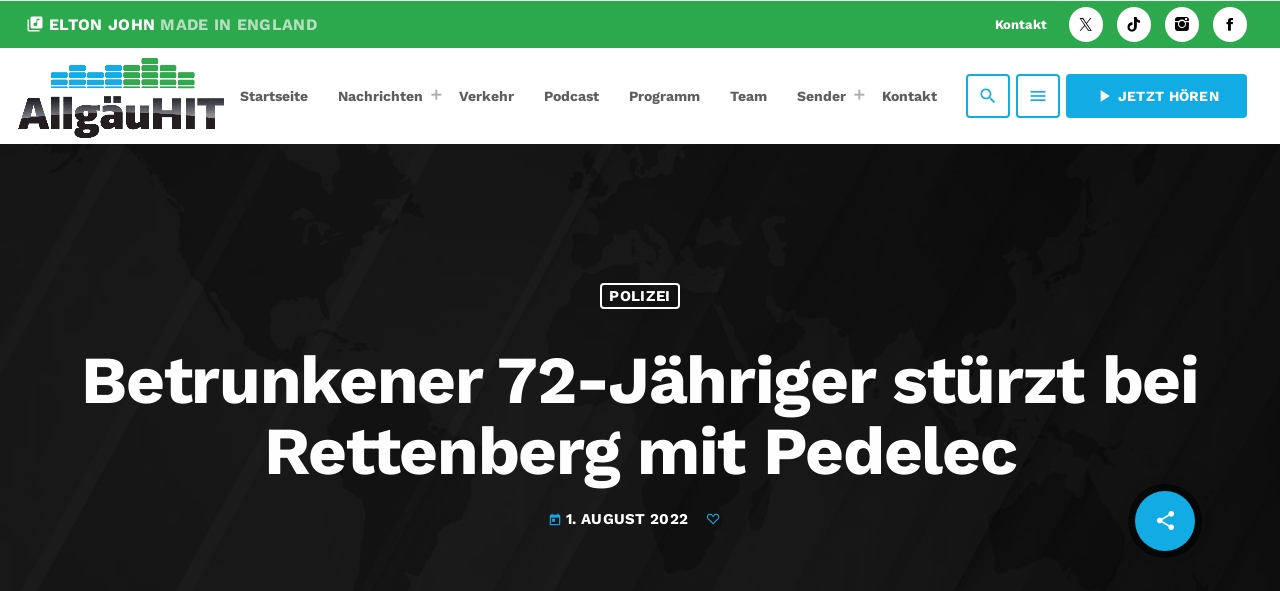

--- FILE ---
content_type: text/html; charset=UTF-8
request_url: https://allgaeuhit.de/oberallgaeu-rettenberg-betrunkener-72jaehriger-stuerzt-bei-rettenberg-mit-pedelec-article10053816/
body_size: 19339
content:
<!doctype html>
<html class="no-js" lang="de" itemscope itemtype="https://schema.org/BlogPosting">
	<head>
		<meta charset="UTF-8">
		<meta http-equiv="X-UA-Compatible" content="IE=edge">
		<meta name="viewport" content="width=device-width, initial-scale=1.0">
		<!-- WP HEAD -->
		<title>Betrunkener 72-Jähriger stürzt bei Rettenberg mit Pedelec | AllgäuHIT</title>
<meta name='robots' content='max-image-preview:large' />
<link rel='dns-prefetch' href='//maps.googleapis.com' />
<link rel='dns-prefetch' href='//www.google.com' />
<link rel="alternate" type="application/rss+xml" title="AllgäuHIT &raquo; Feed" href="https://allgaeuhit.de/feed/" />
<link rel="alternate" type="application/rss+xml" title="AllgäuHIT &raquo; Kommentar-Feed" href="https://allgaeuhit.de/comments/feed/" />
<link rel="alternate" type="application/rss+xml" title="AllgäuHIT &raquo; Betrunkener 72-Jähriger stürzt bei Rettenberg mit Pedelec-Kommentar-Feed" href="https://allgaeuhit.de/oberallgaeu-rettenberg-betrunkener-72jaehriger-stuerzt-bei-rettenberg-mit-pedelec-article10053816/feed/" />
<link rel="alternate" title="oEmbed (JSON)" type="application/json+oembed" href="https://allgaeuhit.de/wp-json/oembed/1.0/embed?url=https%3A%2F%2Fallgaeuhit.de%2Foberallgaeu-rettenberg-betrunkener-72jaehriger-stuerzt-bei-rettenberg-mit-pedelec-article10053816%2F" />
<link rel="alternate" title="oEmbed (XML)" type="text/xml+oembed" href="https://allgaeuhit.de/wp-json/oembed/1.0/embed?url=https%3A%2F%2Fallgaeuhit.de%2Foberallgaeu-rettenberg-betrunkener-72jaehriger-stuerzt-bei-rettenberg-mit-pedelec-article10053816%2F&#038;format=xml" />
<!-- allgaeuhit.de is managing ads with Advanced Ads 2.0.15 – https://wpadvancedads.com/ --><script id="allga-ready">
			window.advanced_ads_ready=function(e,a){a=a||"complete";var d=function(e){return"interactive"===a?"loading"!==e:"complete"===e};d(document.readyState)?e():document.addEventListener("readystatechange",(function(a){d(a.target.readyState)&&e()}),{once:"interactive"===a})},window.advanced_ads_ready_queue=window.advanced_ads_ready_queue||[];		</script>
		<style id='wp-img-auto-sizes-contain-inline-css'>
img:is([sizes=auto i],[sizes^="auto," i]){contain-intrinsic-size:3000px 1500px}
/*# sourceURL=wp-img-auto-sizes-contain-inline-css */
</style>
<link rel='stylesheet' id='proradio-reaktions-style-css' href='https://allgaeuhit.de/wp-content/plugins/proradio-reaktions/assets/css/style.css?ver=PR.8.1' media='all' />
<link rel='stylesheet' id='reakticons-css' href='https://allgaeuhit.de/wp-content/plugins/proradio-reaktions/assets/reakticons/styles.css?ver=PR.8.1' media='all' />
<link rel='stylesheet' id='qt-socicon-css' href='https://allgaeuhit.de/wp-content/plugins/proradio-reaktions/assets/qt-socicon/styles.css?ver=PR.6.8.1' media='all' />
<link rel='stylesheet' id='proradio-chartvote-css' href='https://allgaeuhit.de/wp-content/plugins/proradio-chartvote/assets/css/proradio-chartvote.css?ver=PR.6.0.1' media='all' />
<style id='wp-emoji-styles-inline-css'>

	img.wp-smiley, img.emoji {
		display: inline !important;
		border: none !important;
		box-shadow: none !important;
		height: 1em !important;
		width: 1em !important;
		margin: 0 0.07em !important;
		vertical-align: -0.1em !important;
		background: none !important;
		padding: 0 !important;
	}
/*# sourceURL=wp-emoji-styles-inline-css */
</style>
<link rel='stylesheet' id='wp-block-library-css' href='https://allgaeuhit.de/wp-includes/css/dist/block-library/style.min.css?ver=6.9' media='all' />
<style id='wp-block-library-theme-inline-css'>
.wp-block-audio :where(figcaption){color:#555;font-size:13px;text-align:center}.is-dark-theme .wp-block-audio :where(figcaption){color:#ffffffa6}.wp-block-audio{margin:0 0 1em}.wp-block-code{border:1px solid #ccc;border-radius:4px;font-family:Menlo,Consolas,monaco,monospace;padding:.8em 1em}.wp-block-embed :where(figcaption){color:#555;font-size:13px;text-align:center}.is-dark-theme .wp-block-embed :where(figcaption){color:#ffffffa6}.wp-block-embed{margin:0 0 1em}.blocks-gallery-caption{color:#555;font-size:13px;text-align:center}.is-dark-theme .blocks-gallery-caption{color:#ffffffa6}:root :where(.wp-block-image figcaption){color:#555;font-size:13px;text-align:center}.is-dark-theme :root :where(.wp-block-image figcaption){color:#ffffffa6}.wp-block-image{margin:0 0 1em}.wp-block-pullquote{border-bottom:4px solid;border-top:4px solid;color:currentColor;margin-bottom:1.75em}.wp-block-pullquote :where(cite),.wp-block-pullquote :where(footer),.wp-block-pullquote__citation{color:currentColor;font-size:.8125em;font-style:normal;text-transform:uppercase}.wp-block-quote{border-left:.25em solid;margin:0 0 1.75em;padding-left:1em}.wp-block-quote cite,.wp-block-quote footer{color:currentColor;font-size:.8125em;font-style:normal;position:relative}.wp-block-quote:where(.has-text-align-right){border-left:none;border-right:.25em solid;padding-left:0;padding-right:1em}.wp-block-quote:where(.has-text-align-center){border:none;padding-left:0}.wp-block-quote.is-large,.wp-block-quote.is-style-large,.wp-block-quote:where(.is-style-plain){border:none}.wp-block-search .wp-block-search__label{font-weight:700}.wp-block-search__button{border:1px solid #ccc;padding:.375em .625em}:where(.wp-block-group.has-background){padding:1.25em 2.375em}.wp-block-separator.has-css-opacity{opacity:.4}.wp-block-separator{border:none;border-bottom:2px solid;margin-left:auto;margin-right:auto}.wp-block-separator.has-alpha-channel-opacity{opacity:1}.wp-block-separator:not(.is-style-wide):not(.is-style-dots){width:100px}.wp-block-separator.has-background:not(.is-style-dots){border-bottom:none;height:1px}.wp-block-separator.has-background:not(.is-style-wide):not(.is-style-dots){height:2px}.wp-block-table{margin:0 0 1em}.wp-block-table td,.wp-block-table th{word-break:normal}.wp-block-table :where(figcaption){color:#555;font-size:13px;text-align:center}.is-dark-theme .wp-block-table :where(figcaption){color:#ffffffa6}.wp-block-video :where(figcaption){color:#555;font-size:13px;text-align:center}.is-dark-theme .wp-block-video :where(figcaption){color:#ffffffa6}.wp-block-video{margin:0 0 1em}:root :where(.wp-block-template-part.has-background){margin-bottom:0;margin-top:0;padding:1.25em 2.375em}
/*# sourceURL=/wp-includes/css/dist/block-library/theme.min.css */
</style>
<style id='classic-theme-styles-inline-css'>
/*! This file is auto-generated */
.wp-block-button__link{color:#fff;background-color:#32373c;border-radius:9999px;box-shadow:none;text-decoration:none;padding:calc(.667em + 2px) calc(1.333em + 2px);font-size:1.125em}.wp-block-file__button{background:#32373c;color:#fff;text-decoration:none}
/*# sourceURL=/wp-includes/css/classic-themes.min.css */
</style>
<style id='global-styles-inline-css'>
:root{--wp--preset--aspect-ratio--square: 1;--wp--preset--aspect-ratio--4-3: 4/3;--wp--preset--aspect-ratio--3-4: 3/4;--wp--preset--aspect-ratio--3-2: 3/2;--wp--preset--aspect-ratio--2-3: 2/3;--wp--preset--aspect-ratio--16-9: 16/9;--wp--preset--aspect-ratio--9-16: 9/16;--wp--preset--color--black: #000000;--wp--preset--color--cyan-bluish-gray: #abb8c3;--wp--preset--color--white: #ffffff;--wp--preset--color--pale-pink: #f78da7;--wp--preset--color--vivid-red: #cf2e2e;--wp--preset--color--luminous-vivid-orange: #ff6900;--wp--preset--color--luminous-vivid-amber: #fcb900;--wp--preset--color--light-green-cyan: #7bdcb5;--wp--preset--color--vivid-green-cyan: #00d084;--wp--preset--color--pale-cyan-blue: #8ed1fc;--wp--preset--color--vivid-cyan-blue: #0693e3;--wp--preset--color--vivid-purple: #9b51e0;--wp--preset--gradient--vivid-cyan-blue-to-vivid-purple: linear-gradient(135deg,rgb(6,147,227) 0%,rgb(155,81,224) 100%);--wp--preset--gradient--light-green-cyan-to-vivid-green-cyan: linear-gradient(135deg,rgb(122,220,180) 0%,rgb(0,208,130) 100%);--wp--preset--gradient--luminous-vivid-amber-to-luminous-vivid-orange: linear-gradient(135deg,rgb(252,185,0) 0%,rgb(255,105,0) 100%);--wp--preset--gradient--luminous-vivid-orange-to-vivid-red: linear-gradient(135deg,rgb(255,105,0) 0%,rgb(207,46,46) 100%);--wp--preset--gradient--very-light-gray-to-cyan-bluish-gray: linear-gradient(135deg,rgb(238,238,238) 0%,rgb(169,184,195) 100%);--wp--preset--gradient--cool-to-warm-spectrum: linear-gradient(135deg,rgb(74,234,220) 0%,rgb(151,120,209) 20%,rgb(207,42,186) 40%,rgb(238,44,130) 60%,rgb(251,105,98) 80%,rgb(254,248,76) 100%);--wp--preset--gradient--blush-light-purple: linear-gradient(135deg,rgb(255,206,236) 0%,rgb(152,150,240) 100%);--wp--preset--gradient--blush-bordeaux: linear-gradient(135deg,rgb(254,205,165) 0%,rgb(254,45,45) 50%,rgb(107,0,62) 100%);--wp--preset--gradient--luminous-dusk: linear-gradient(135deg,rgb(255,203,112) 0%,rgb(199,81,192) 50%,rgb(65,88,208) 100%);--wp--preset--gradient--pale-ocean: linear-gradient(135deg,rgb(255,245,203) 0%,rgb(182,227,212) 50%,rgb(51,167,181) 100%);--wp--preset--gradient--electric-grass: linear-gradient(135deg,rgb(202,248,128) 0%,rgb(113,206,126) 100%);--wp--preset--gradient--midnight: linear-gradient(135deg,rgb(2,3,129) 0%,rgb(40,116,252) 100%);--wp--preset--font-size--small: 13px;--wp--preset--font-size--medium: 20px;--wp--preset--font-size--large: 36px;--wp--preset--font-size--x-large: 42px;--wp--preset--spacing--20: 0.44rem;--wp--preset--spacing--30: 0.67rem;--wp--preset--spacing--40: 1rem;--wp--preset--spacing--50: 1.5rem;--wp--preset--spacing--60: 2.25rem;--wp--preset--spacing--70: 3.38rem;--wp--preset--spacing--80: 5.06rem;--wp--preset--shadow--natural: 6px 6px 9px rgba(0, 0, 0, 0.2);--wp--preset--shadow--deep: 12px 12px 50px rgba(0, 0, 0, 0.4);--wp--preset--shadow--sharp: 6px 6px 0px rgba(0, 0, 0, 0.2);--wp--preset--shadow--outlined: 6px 6px 0px -3px rgb(255, 255, 255), 6px 6px rgb(0, 0, 0);--wp--preset--shadow--crisp: 6px 6px 0px rgb(0, 0, 0);}:where(.is-layout-flex){gap: 0.5em;}:where(.is-layout-grid){gap: 0.5em;}body .is-layout-flex{display: flex;}.is-layout-flex{flex-wrap: wrap;align-items: center;}.is-layout-flex > :is(*, div){margin: 0;}body .is-layout-grid{display: grid;}.is-layout-grid > :is(*, div){margin: 0;}:where(.wp-block-columns.is-layout-flex){gap: 2em;}:where(.wp-block-columns.is-layout-grid){gap: 2em;}:where(.wp-block-post-template.is-layout-flex){gap: 1.25em;}:where(.wp-block-post-template.is-layout-grid){gap: 1.25em;}.has-black-color{color: var(--wp--preset--color--black) !important;}.has-cyan-bluish-gray-color{color: var(--wp--preset--color--cyan-bluish-gray) !important;}.has-white-color{color: var(--wp--preset--color--white) !important;}.has-pale-pink-color{color: var(--wp--preset--color--pale-pink) !important;}.has-vivid-red-color{color: var(--wp--preset--color--vivid-red) !important;}.has-luminous-vivid-orange-color{color: var(--wp--preset--color--luminous-vivid-orange) !important;}.has-luminous-vivid-amber-color{color: var(--wp--preset--color--luminous-vivid-amber) !important;}.has-light-green-cyan-color{color: var(--wp--preset--color--light-green-cyan) !important;}.has-vivid-green-cyan-color{color: var(--wp--preset--color--vivid-green-cyan) !important;}.has-pale-cyan-blue-color{color: var(--wp--preset--color--pale-cyan-blue) !important;}.has-vivid-cyan-blue-color{color: var(--wp--preset--color--vivid-cyan-blue) !important;}.has-vivid-purple-color{color: var(--wp--preset--color--vivid-purple) !important;}.has-black-background-color{background-color: var(--wp--preset--color--black) !important;}.has-cyan-bluish-gray-background-color{background-color: var(--wp--preset--color--cyan-bluish-gray) !important;}.has-white-background-color{background-color: var(--wp--preset--color--white) !important;}.has-pale-pink-background-color{background-color: var(--wp--preset--color--pale-pink) !important;}.has-vivid-red-background-color{background-color: var(--wp--preset--color--vivid-red) !important;}.has-luminous-vivid-orange-background-color{background-color: var(--wp--preset--color--luminous-vivid-orange) !important;}.has-luminous-vivid-amber-background-color{background-color: var(--wp--preset--color--luminous-vivid-amber) !important;}.has-light-green-cyan-background-color{background-color: var(--wp--preset--color--light-green-cyan) !important;}.has-vivid-green-cyan-background-color{background-color: var(--wp--preset--color--vivid-green-cyan) !important;}.has-pale-cyan-blue-background-color{background-color: var(--wp--preset--color--pale-cyan-blue) !important;}.has-vivid-cyan-blue-background-color{background-color: var(--wp--preset--color--vivid-cyan-blue) !important;}.has-vivid-purple-background-color{background-color: var(--wp--preset--color--vivid-purple) !important;}.has-black-border-color{border-color: var(--wp--preset--color--black) !important;}.has-cyan-bluish-gray-border-color{border-color: var(--wp--preset--color--cyan-bluish-gray) !important;}.has-white-border-color{border-color: var(--wp--preset--color--white) !important;}.has-pale-pink-border-color{border-color: var(--wp--preset--color--pale-pink) !important;}.has-vivid-red-border-color{border-color: var(--wp--preset--color--vivid-red) !important;}.has-luminous-vivid-orange-border-color{border-color: var(--wp--preset--color--luminous-vivid-orange) !important;}.has-luminous-vivid-amber-border-color{border-color: var(--wp--preset--color--luminous-vivid-amber) !important;}.has-light-green-cyan-border-color{border-color: var(--wp--preset--color--light-green-cyan) !important;}.has-vivid-green-cyan-border-color{border-color: var(--wp--preset--color--vivid-green-cyan) !important;}.has-pale-cyan-blue-border-color{border-color: var(--wp--preset--color--pale-cyan-blue) !important;}.has-vivid-cyan-blue-border-color{border-color: var(--wp--preset--color--vivid-cyan-blue) !important;}.has-vivid-purple-border-color{border-color: var(--wp--preset--color--vivid-purple) !important;}.has-vivid-cyan-blue-to-vivid-purple-gradient-background{background: var(--wp--preset--gradient--vivid-cyan-blue-to-vivid-purple) !important;}.has-light-green-cyan-to-vivid-green-cyan-gradient-background{background: var(--wp--preset--gradient--light-green-cyan-to-vivid-green-cyan) !important;}.has-luminous-vivid-amber-to-luminous-vivid-orange-gradient-background{background: var(--wp--preset--gradient--luminous-vivid-amber-to-luminous-vivid-orange) !important;}.has-luminous-vivid-orange-to-vivid-red-gradient-background{background: var(--wp--preset--gradient--luminous-vivid-orange-to-vivid-red) !important;}.has-very-light-gray-to-cyan-bluish-gray-gradient-background{background: var(--wp--preset--gradient--very-light-gray-to-cyan-bluish-gray) !important;}.has-cool-to-warm-spectrum-gradient-background{background: var(--wp--preset--gradient--cool-to-warm-spectrum) !important;}.has-blush-light-purple-gradient-background{background: var(--wp--preset--gradient--blush-light-purple) !important;}.has-blush-bordeaux-gradient-background{background: var(--wp--preset--gradient--blush-bordeaux) !important;}.has-luminous-dusk-gradient-background{background: var(--wp--preset--gradient--luminous-dusk) !important;}.has-pale-ocean-gradient-background{background: var(--wp--preset--gradient--pale-ocean) !important;}.has-electric-grass-gradient-background{background: var(--wp--preset--gradient--electric-grass) !important;}.has-midnight-gradient-background{background: var(--wp--preset--gradient--midnight) !important;}.has-small-font-size{font-size: var(--wp--preset--font-size--small) !important;}.has-medium-font-size{font-size: var(--wp--preset--font-size--medium) !important;}.has-large-font-size{font-size: var(--wp--preset--font-size--large) !important;}.has-x-large-font-size{font-size: var(--wp--preset--font-size--x-large) !important;}
:where(.wp-block-post-template.is-layout-flex){gap: 1.25em;}:where(.wp-block-post-template.is-layout-grid){gap: 1.25em;}
:where(.wp-block-term-template.is-layout-flex){gap: 1.25em;}:where(.wp-block-term-template.is-layout-grid){gap: 1.25em;}
:where(.wp-block-columns.is-layout-flex){gap: 2em;}:where(.wp-block-columns.is-layout-grid){gap: 2em;}
:root :where(.wp-block-pullquote){font-size: 1.5em;line-height: 1.6;}
/*# sourceURL=global-styles-inline-css */
</style>
<link rel='stylesheet' id='contact-form-7-css' href='https://allgaeuhit.de/wp-content/plugins/contact-form-7/includes/css/styles.css?ver=6.1.4' media='all' />
<link rel='stylesheet' id='t2gicons_frontend_Style-css' href='https://allgaeuhit.de/wp-content/plugins/icons2go/inc/../assets/css/t2gicons-frontend.css?ver=6.9' media='all' />
<link rel='stylesheet' id='t2gicons-business-css' href='https://allgaeuhit.de/wp-content/plugins/icons2go/inc/../iconpacks/t2gicons-business/styles.css?ver=6.9' media='all' />
<link rel='stylesheet' id='elementor-frontend-css' href='https://allgaeuhit.de/wp-content/plugins/elementor/assets/css/frontend.min.css?ver=3.34.0' media='all' />
<link rel='stylesheet' id='elementor-post-8-css' href='https://allgaeuhit.de/wp-content/uploads/elementor/css/post-8.css?ver=1766753728' media='all' />
<link rel='stylesheet' id='font-awesome-5-all-css' href='https://allgaeuhit.de/wp-content/plugins/elementor/assets/lib/font-awesome/css/all.min.css?ver=3.34.0' media='all' />
<link rel='stylesheet' id='font-awesome-4-shim-css' href='https://allgaeuhit.de/wp-content/plugins/elementor/assets/lib/font-awesome/css/v4-shims.min.css?ver=3.34.0' media='all' />
<link rel='stylesheet' id='prbt-submitform-css' href='https://allgaeuhit.de/wp-content/plugins/proradio-business-tools/assets/css/prbt-form.css?ver=6.9' media='all' />
<link rel='stylesheet' id='prdedications-css' href='https://allgaeuhit.de/wp-content/plugins/proradio-dedications/css/prdedications.css?ver=6.0.2' media='all' />
<link rel='stylesheet' id='prsidekick-css' href='https://allgaeuhit.de/wp-content/plugins/proradio-sidekick/css/prsidekick.css?ver=8.3' media='all' />
<link rel='stylesheet' id='QtswipeStyle-css' href='https://allgaeuhit.de/wp-content/plugins/proradio-swipebox/swipebox/NEW/css/swipebox.min.css?ver=6.9' media='all' />
<link rel='stylesheet' id='proradio-videogalleries-css' href='https://allgaeuhit.de/wp-content/plugins/proradio-videogalleries/assets/css/proradio-videogalleries.css?ver=PR.2.8' media='all' />
<link rel='stylesheet' id='qtPlacesStyle-css' href='https://allgaeuhit.de/wp-content/plugins/qt-places/inc/frontend/assets/styles.css?ver=6.9' media='all' />
<link rel='stylesheet' id='font-awesome-css' href='https://allgaeuhit.de/wp-content/plugins/elementor/assets/lib/font-awesome/css/font-awesome.min.css?ver=4.7.0' media='all' />
<link rel='stylesheet' id='qtmplayer-socicon-css' href='https://allgaeuhit.de/wp-content/plugins/qtmplayer/assets/css/qtmplayer.css?ver=PR.8.3' media='all' />
<link rel='stylesheet' id='proradio-business-tools-css' href='https://allgaeuhit.de/wp-content/plugins/proradio-business-tools/assets/css/proradio-business-tools.css?ver=7.5' media='all' />
<link rel='stylesheet' id='prchat-css-css' href='https://allgaeuhit.de/wp-content/plugins/proradio-simplechat/assets/css/chat.css?ver=1.1' media='all' />
<link rel='stylesheet' id='material-icons-css' href='https://allgaeuhit.de/wp-content/themes/proradio/css/fonts/google-icons/material-icons.css?ver=8.3' media='all' />
<link rel='stylesheet' id='proradio-main-css' href='https://allgaeuhit.de/wp-content/themes/proradio/css/main-min.css?ver=8.3' media='all' />
<style id='proradio-main-inline-css'>
 .proradio-circlesanimation::before{background: #2ca84d;}.proradio-circlesanimation::after{background: #12abe3;}.proradio-gradprimary{background: #12abe3; background: linear-gradient(45deg, #111618 0%, #2e3f4c 100%); filter: progid:DXImageTransform.Microsoft.gradient( startColorstr='#111618', endColorstr='#2e3f4c',GradientType=1 );}.proradio-gradaccent,.proradio-hov{background: linear-gradient(45deg, #12abe3 0%, #2ca84d 100%);}.proradio-gradicon::before{background: #12abe3; background: linear-gradient(45deg, #12abe3 0%, #2ca84d 100%); filter: progid:DXImageTransform.Microsoft.gradient( startColorstr='#12abe3', endColorstr='#2ca84d',GradientType=1 ); color: #fff; /* No customizer required, always white */ }.proradio-post__title a{background-image: linear-gradient(to right, #12abe3 50%, #2ca84d 100%, #fff 100%);}.proradio-stripes__accent{background-image: linear-gradient(135deg, #12abe3 12.50%, transparent 12.50%, transparent 50%, #12abe3 50%, #12abe3 62.50%, transparent 62.50%, transparent 100%); background-size: 5px 5px;}.proradio-menu-horizontal .proradio-menubar > li > ul li a{background-image: linear-gradient(45deg, #12abe3 0%,#2ca84d 100%, #fff 100%);}  html body{text-rendering: geometricPrecision;}  h1, h2, h3, h4, h5, h6{text-rendering: geometricPrecision;}  .proradio-internal-menu,.proradio-capfont, label,.proradio-footer__copy,.proradio-scf,.proradio-btn,.proradio-caption,.proradio-itemmetas,.proradio-menu,.proradio-secondaryhead,.proradio-cats,.proradio-menu-tree , button, input[type="button"], input[type="submit"],.button,.proradio-meta,.proradio-readm,.proradio-navlink{text-rendering: geometricPrecision;}  
/*# sourceURL=proradio-main-inline-css */
</style>
<link rel='stylesheet' id='owl-carousel-css' href='https://allgaeuhit.de/wp-content/themes/proradio/components/owl-carousel/dist/assets/owl.carousel.min.css?ver=2.3.2' media='all' />
<link rel='stylesheet' id='proradio-css' href='https://allgaeuhit.de/wp-content/themes/proradio/style.css?ver=8.3' media='all' />
<link rel='stylesheet' id='kirki-styles-static-css' href='https://allgaeuhit.de/wp-content/uploads/kirki/customizer-styles.css?ver=static-202508b095635' media='all' />
<link rel='stylesheet' id='elementor-gf-local-robotoslab-css' href='https://allgaeuhit.de/wp-content/uploads/elementor/google-fonts/css/robotoslab.css?ver=1744131570' media='all' />
<link rel='stylesheet' id='elementor-gf-local-roboto-css' href='https://allgaeuhit.de/wp-content/uploads/elementor/google-fonts/css/roboto.css?ver=1744131603' media='all' />
<script src="https://allgaeuhit.de/wp-includes/js/jquery/jquery.min.js?ver=3.7.1" id="jquery-core-js"></script>
<script src="https://allgaeuhit.de/wp-includes/js/jquery/jquery-migrate.min.js?ver=3.4.1" id="jquery-migrate-js"></script>
<script src="https://allgaeuhit.de/wp-content/plugins/elementor/assets/lib/font-awesome/js/v4-shims.min.js?ver=3.34.0" id="font-awesome-4-shim-js"></script>
<script src="https://allgaeuhit.de/wp-content/plugins/proradio-business-tools/assets/js/proradio-business-tools-submit.js?ver=6.9" id="prbt-form-check-js"></script>
<script src="https://maps.googleapis.com/maps/api/js?ver=6.9" id="qt-google-maps-js"></script>
<script src="https://www.google.com/jsapi?ver=6.9" id="google-jsapi-js"></script>

<!-- OG: 3.3.8 -->
<meta property="og:image" content="https://allgaeuhit.de/wp-content/uploads/2024/05/cropped-logo.png"><meta property="og:description" content="Am sp&auml;ten Sonntagnachmittag war ein 72-j&auml;hriger Mann mit seinem Pedelec in Richtung Rettenberg-Weiher unterwegs. Auf Grund eines Fahrfehlers st&uuml;rzte der Mann alleinbeteiligt und verletzte sich hierbei. Den vermeintlichen Grund f&uuml;r den Fahrfehler fanden die eingesetzten Polizeibeamten schnell. Nachdem sie Alkoholgeruch bei dem Mann feststellten, verlief ein Alkoholtest positiv. Der Mann musste sich einer Blutentnahme unterziehen,..."><meta property="og:type" content="article"><meta property="og:locale" content="de"><meta property="og:site_name" content="AllgäuHIT"><meta property="og:title" content="Betrunkener 72-Jähriger stürzt bei Rettenberg mit Pedelec"><meta property="og:url" content="https://allgaeuhit.de/oberallgaeu-rettenberg-betrunkener-72jaehriger-stuerzt-bei-rettenberg-mit-pedelec-article10053816/"><meta property="og:updated_time" content="2022-08-01T00:00:00+02:00">
<meta property="article:published_time" content="2022-07-31T22:00:00+00:00"><meta property="article:modified_time" content="2022-07-31T22:00:00+00:00"><meta property="article:section" content="Polizei"><meta property="article:author:last_name" content="Redaktion"><meta property="article:author:username" content="Redaktion">
<meta property="twitter:partner" content="ogwp"><meta property="twitter:card" content="summary"><meta property="twitter:title" content="Betrunkener 72-Jähriger stürzt bei Rettenberg mit Pedelec"><meta property="twitter:description" content="Am sp&auml;ten Sonntagnachmittag war ein 72-j&auml;hriger Mann mit seinem Pedelec in Richtung Rettenberg-Weiher unterwegs. Auf Grund eines Fahrfehlers st&uuml;rzte der Mann alleinbeteiligt und..."><meta property="twitter:url" content="https://allgaeuhit.de/oberallgaeu-rettenberg-betrunkener-72jaehriger-stuerzt-bei-rettenberg-mit-pedelec-article10053816/"><meta property="twitter:label1" content="Reading time"><meta property="twitter:data1" content="Less than a minute">
<meta itemprop="image" content="https://allgaeuhit.de/wp-content/uploads/2024/05/cropped-logo.png"><meta itemprop="name" content="Betrunkener 72-Jähriger stürzt bei Rettenberg mit Pedelec"><meta itemprop="description" content="Am sp&auml;ten Sonntagnachmittag war ein 72-j&auml;hriger Mann mit seinem Pedelec in Richtung Rettenberg-Weiher unterwegs. Auf Grund eines Fahrfehlers st&uuml;rzte der Mann alleinbeteiligt und verletzte sich hierbei. Den vermeintlichen Grund f&uuml;r den Fahrfehler fanden die eingesetzten Polizeibeamten schnell. Nachdem sie Alkoholgeruch bei dem Mann feststellten, verlief ein Alkoholtest positiv. Der Mann musste sich einer Blutentnahme unterziehen,..."><meta itemprop="datePublished" content="2022-07-31"><meta itemprop="dateModified" content="2022-07-31T22:00:00+00:00">
<meta property="profile:last_name" content="Redaktion"><meta property="profile:username" content="Redaktion">
<!-- /OG -->

<link rel="https://api.w.org/" href="https://allgaeuhit.de/wp-json/" /><link rel="alternate" title="JSON" type="application/json" href="https://allgaeuhit.de/wp-json/wp/v2/posts/11954" /><link rel="EditURI" type="application/rsd+xml" title="RSD" href="https://allgaeuhit.de/xmlrpc.php?rsd" />
<meta name="generator" content="WordPress 6.9" />
<link rel='shortlink' href='https://allgaeuhit.de/?p=11954' />
<!-- Google tag (gtag.js) -->
<script async src="https://www.googletagmanager.com/gtag/js?id=G-39Z30CLNGX"></script>
<script>
  window.dataLayer = window.dataLayer || [];
  function gtag(){dataLayer.push(arguments);}
  gtag('js', new Date());

  gtag('config', 'G-39Z30CLNGX');
</script>		<meta property="og:type"		content="article" />
		<meta property="og:url"			content="https://allgaeuhit.de" />
		<meta property="og:title"		content="Betrunkener 72-Jähriger stürzt bei Rettenberg mit Pedelec" />
		<meta property="og:image"	content="" />		<meta name="generator" content="Elementor 3.34.0; features: e_font_icon_svg, additional_custom_breakpoints; settings: css_print_method-external, google_font-enabled, font_display-swap">
<!-- SEO meta tags powered by SmartCrawl https://wpmudev.com/project/smartcrawl-wordpress-seo/ -->
<link rel="canonical" href="https://allgaeuhit.de/oberallgaeu-rettenberg-betrunkener-72jaehriger-stuerzt-bei-rettenberg-mit-pedelec-article10053816/" />
<meta name="description" content="Am sp&auml;ten Sonntagnachmittag war ein 72-j&auml;hriger Mann mit seinem Pedelec in Richtung Rettenberg-Weiher unterwegs. Auf Grund eines Fahrfehlers st&amp;uu ..." />
<script type="application/ld+json">{"@context":"https:\/\/schema.org","@graph":[{"@type":"Organization","@id":"https:\/\/allgaeuhit.de\/#schema-publishing-organization","url":"https:\/\/allgaeuhit.de","name":"Allg\u00e4uHIT"},{"@type":"WebSite","@id":"https:\/\/allgaeuhit.de\/#schema-website","url":"https:\/\/allgaeuhit.de","name":"Allg\u00e4uHIT","encoding":"UTF-8","potentialAction":{"@type":"SearchAction","target":"https:\/\/allgaeuhit.de\/search\/{search_term_string}\/","query-input":"required name=search_term_string"}},{"@type":"BreadcrumbList","@id":"https:\/\/allgaeuhit.de\/oberallgaeu-rettenberg-betrunkener-72jaehriger-stuerzt-bei-rettenberg-mit-pedelec-article10053816?page&name=oberallgaeu-rettenberg-betrunkener-72jaehriger-stuerzt-bei-rettenberg-mit-pedelec-article10053816\/#breadcrumb","itemListElement":[{"@type":"ListItem","position":1,"name":"Home","item":"https:\/\/allgaeuhit.de"},{"@type":"ListItem","position":2,"name":"Polizei","item":"https:\/\/allgaeuhit.de\/category\/polizei\/"},{"@type":"ListItem","position":3,"name":"Betrunkener 72-J\u00e4hriger st\u00fcrzt bei Rettenberg mit Pedelec"}]},{"@type":"Person","@id":"https:\/\/allgaeuhit.de\/author\/redaktion\/#schema-author","name":"Redaktion","url":"https:\/\/allgaeuhit.de\/author\/redaktion\/"},{"@type":"WebPage","@id":"https:\/\/allgaeuhit.de\/oberallgaeu-rettenberg-betrunkener-72jaehriger-stuerzt-bei-rettenberg-mit-pedelec-article10053816\/#schema-webpage","isPartOf":{"@id":"https:\/\/allgaeuhit.de\/#schema-website"},"publisher":{"@id":"https:\/\/allgaeuhit.de\/#schema-publishing-organization"},"url":"https:\/\/allgaeuhit.de\/oberallgaeu-rettenberg-betrunkener-72jaehriger-stuerzt-bei-rettenberg-mit-pedelec-article10053816\/"},{"@type":"Article","mainEntityOfPage":{"@id":"https:\/\/allgaeuhit.de\/oberallgaeu-rettenberg-betrunkener-72jaehriger-stuerzt-bei-rettenberg-mit-pedelec-article10053816\/#schema-webpage"},"author":{"@id":"https:\/\/allgaeuhit.de\/author\/redaktion\/#schema-author"},"publisher":{"@id":"https:\/\/allgaeuhit.de\/#schema-publishing-organization"},"dateModified":"2022-08-01T00:00:00","datePublished":"2022-08-01T00:00:00","headline":"Betrunkener 72-J\u00e4hriger st\u00fcrzt bei Rettenberg mit Pedelec | Allg\u00e4uHIT","description":"Am sp&auml;ten Sonntagnachmittag war ein 72-j&auml;hriger Mann mit seinem Pedelec in Richtung Rettenberg-Weiher unterwegs. Auf Grund eines Fahrfehlers st&uu ...","name":"Betrunkener 72-J\u00e4hriger st\u00fcrzt bei Rettenberg mit Pedelec"}]}</script>
<!-- /SEO -->
			<style>
				.e-con.e-parent:nth-of-type(n+4):not(.e-lazyloaded):not(.e-no-lazyload),
				.e-con.e-parent:nth-of-type(n+4):not(.e-lazyloaded):not(.e-no-lazyload) * {
					background-image: none !important;
				}
				@media screen and (max-height: 1024px) {
					.e-con.e-parent:nth-of-type(n+3):not(.e-lazyloaded):not(.e-no-lazyload),
					.e-con.e-parent:nth-of-type(n+3):not(.e-lazyloaded):not(.e-no-lazyload) * {
						background-image: none !important;
					}
				}
				@media screen and (max-height: 640px) {
					.e-con.e-parent:nth-of-type(n+2):not(.e-lazyloaded):not(.e-no-lazyload),
					.e-con.e-parent:nth-of-type(n+2):not(.e-lazyloaded):not(.e-no-lazyload) * {
						background-image: none !important;
					}
				}
			</style>
			<style id="custom-background-css">
body.custom-background { background-image: url("https://allgaeuhit.de/wp-content/uploads/2024/11/bw_berge.jpg"); background-position: left top; background-size: cover; background-repeat: no-repeat; background-attachment: fixed; }
</style>
	<link rel="icon" href="https://allgaeuhit.de/wp-content/uploads/2024/05/cropped-logo-32x32.png" sizes="32x32" />
<link rel="icon" href="https://allgaeuhit.de/wp-content/uploads/2024/05/cropped-logo-192x192.png" sizes="192x192" />
<link rel="apple-touch-icon" href="https://allgaeuhit.de/wp-content/uploads/2024/05/cropped-logo-180x180.png" />
<meta name="msapplication-TileImage" content="https://allgaeuhit.de/wp-content/uploads/2024/05/cropped-logo-270x270.png" />
		<style id="wp-custom-css">
			.proradio-cat-card img {opacity:1;}
#proradio-body a.proradio-cat-card h6 {font-size:16px;text-shadow:1px 2px 14px rgba(0,0,0,0.4);background-color: #d40606;display:inline-block;width:auto;padding:3px 10px;}

/*
 * Custom Styles
 * 
 */

.proradio-sos__t2 {
	opacity: .65;
	margin-right: 12px;
}

.allhit-hidden{
	display:none;
}


.proradio-invalid {
	display:none!important;
}
.proradio-invalid:hover {
	opacity:  1;
}

		</style>
				<!-- MEGA FOOTER CUSTOMIZATIONS START ========= -->
		<style id="proradio-megafooter-styles">
				</style>
		<!-- MEGA FOOTER CUSTOMIZATIONS END ========= -->
		
	<!-- PLAYER CUSTOMIZATIONS start ========= -->

	<style>
			</style>

	<!-- PLAYER CUSTOMIZATIONS END ========= -->
	
			<!-- QT Taxonomy Backgorund plugin start ========= -->
		<style>

			[class$="-catid-62"]::before{background: #ffffff;} [class$="-catid-60"]::before{background: #ffffff;} [class$="-catid-57"]::before{background: #ffffff;} [class$="-catid-63"]::before{background: #ffffff;} [class$="-catid-61"]::before{background: #ffffff;} [class$="-catid-59"]::before{background: #ffffff;} [class$="-catid-312"]::before{background: #ffffff;} [class$="-catid-65"]::before{background: #ffffff;} [class$="-catid-58"]::before{background: #ffffff;} [class$="-catid-24"]::before{background: #ffffff;} [class$="-catid-45"]::before{background: #ffffff;} [class$="-catid-37"]::before{background: #ffffff;} [class$="-catid-36"]::before{background: #ffffff;} [class$="-catid-25"]::before{background: #ffffff;} [class$="-catid-19"]::before{background: #ffffff;} [class$="-catid-46"]::before{background: #ffffff;} [class$="-catid-177"]::before{background: #ffffff;} [class$="-catid-41"]::before{background: #ffffff;} 		</style>
		<!-- QT Taxonomy Backgorund plugin END ========= -->
				<!-- WP HEAD END -->
	</head>
	<body id="proradio-body" class="post-template-default single single-post postid-11954 single-format-standard custom-background wp-theme-proradio prbt-is-anonymous proradio-chartvote-downvote-on qtmplayer-visibility--none proradio-body proradio-unscrolled proradio-menu-opaque proradio-menu-stick proradio-ajax-pageload proradio-features-protection--enabled elementor-default elementor-kit-8 aa-prefix-allga-" data-scrollbar data-proradio-autorefreshenabled="60">
				<div id="proradio-global" class="proradio-global proradio-global__sticky proradio-global__sticky__sec-h">
			<!-- PLAYER SETTINGS: header -->				<div class="prbt-adslot prbt-adslot-1 " data-slotid="prbt-adslot-1">AD</div>
				
<div id="proradio-headerbar" class="proradio-headerbar  proradio-headerbar__sticky "  data-proradio-stickyheader >
	<div id="proradio-playercontainer" class="proradio-playercontainer proradio-playercontainer--regular">
		<div id="qtmplayer-container" class="qtmplayer__container qtmplayer__container--header">
		<div id="qtmplayer" class="qtmplayer qtmplayer-scrollbarstyle  qtmplayer__nocover" 
			data-qtmplayer-reconnect="1" 
			data-qtmplayer-bufferinglabel="Connection lost, reconnecting..." 
			data-qtmplayer-bufferingfail="Unable to reconnect. Please click play to try again." 

			data-qtmplayer-detailedwaveform="0" data-qtmplayer-startvol="82" data-qtmplayer-debugger="0" data-artwork=""  data-showplayer="" data-analyzer="" data-autoplay="0" data-hiquality="" data-qtmplayer-api="https://allgaeuhit.de/?qtmplayer_json_data=" data-qtmplayer-smflash="https://allgaeuhit.de/wp-content/plugins/qtmplayer/assets/soundmanager/swf/">
			<div id="qtmplayer-controls"  class="qtmplayer__controls" data-hidetimeout="1000">
	<div class="qtmplayer__controllayer">
		<div class="qtmplayer__basic">
			<a id="qtmplayerPlay" data-qtmplayer-playbtn class="qtmplayer__play qtmplayer-btn-secondary">
				<i class="material-icons" aria-label="Abspielen">play_arrow</i>
				<i id="qtmplayerNotif" data-qtmplayerNotif class="qtmplayer__notification"></i>
			</a>
			<div class="qtmplayer__songdata">
				<p class="qtmplayer__title proradio-marquee"></p>
				<p class="qtmplayer__artist proradio-marquee"></p>
			</div>
			<span data-playeropen class="qtmplayer__openbtn"><i class="material-icons">keyboard_arrow_right</i></span>
		</div>
		<div class="qtmplayer__advanced">
			<div class="qtmplayer__covercontainer">
				<a class="qtmplayer__cover"></a>
			</div>
			<div class="qtmplayer__songdatam">
				<p class="qtmplayer__title"></p>
				<p class="qtmplayer__artist"></p>
			</div>


			<div class="qtmplayer__stats">
	<p class="qtmplayer-listeners">Listeners: <span ></span></p>
	<p class="qtmplayer-listener_peak">Top-Hörer: <span ></span></p>
</div>
			<div class="qtmplayer__actions">
									<span class="qtmplayer__spacer"></span>
									<span class="qtmplayer__prev" data-control="prev">
					<i class='material-icons' aria-label="Zurück">skip_previous</i>
				</span>
				<a data-qtmplayer-playbtn class="qtmplayer__playmob">
					<i class="material-icons" aria-hidden="true">play_arrow</i>
					<i id="qtmplayerNotifM" data-qtmplayerNotif class="qtmplayer__notification qtmplayer-content-secondary"></i>
				</a>
				<span class="qtmplayer__next" data-control="next">
					<i class='material-icons' aria-label="Weiter">skip_next</i>
				</span>
				<a id="qtmplayerCart" aria-label="Track-Seite öffnen" href="#" target="_blank" class="qtmplayer__cart ">
					<i class='material-icons'></i>
				</a>
			</div>
			<div class="qtmplayer__trackcontainer">
				<div id="qtmplayerTrackControl" data-qtmplayer-trackcontrol class="qtmplayer__track">
					<span id="qtmplayerTime" class="qtmplayer__time" aria-label="Zeit">00:00</span>
					<span id="qtmplayerDuration" class="qtmplayer__length" aria-label="Dauer">00:00</span>
					<span id="qtmplayerTrackAdv" class="qtmplayer-track-adv qtmplayer-tbg"></span>
					<span id="qtMplayerBuffer" class="qtmplayer-track-adv qtmplayer-buffer"></span>
					<span id="qtMplayerTadv" data-qtmplayer-trackadv class="qtmplayer-track-adv qtmplayer-content-accent"></span>
					<span id="qtMplayerMiniCue" data-qtmplayer-minicue class="qtmplayer-track-minicue"></span>
									</div>
			</div>
						<span class="qtmplayer__playlistbtn" data-playlistopen aria-label="Abspielen">
				<i class='material-icons' aria-label="Open playlist">playlist_play</i>
			</span>
									<span class="qtmplayer__plclose qtmplayer__plclose__adv" data-playeropen>
				<i class='material-icons' aria-label="Close playlist">chevron_left</i>
			</span>
					<div class="qtmplayer__volume qtmplayer-content-primary-light ">
			<i data-qtmplayer-vicon class="material-icons" aria-label="Stummschalten oder entstummen">volume_up</i>
			<div class="qtmplayer__vcontainer">
				<div data-qtmplayer-vcontrol class="qtmplayer__vcontrol">
					<span data-qtmplayer-vtrack class="qtmplayer__vtrack"></span>
					<span data-qtmplayer-vfill class="qtmplayer__vfill"></span>
					<span data-qtmplayer-vball class="qtmplayer-track-minicue qtmplayer__vball"></span>
				</div>
			</div>
		</div>
					<div class="qtmplayer__bgimg"></div>
		</div>
	</div>
</div>
<div id="qtmplayer-playlistcontainer" class="qtmplayer__playlistcontainer qtmplayer-content-primary">
	<span class="qtmplayer__plclose" data-playlistopen>
		<i class='material-icons' aria-label="Abspielen" aria-hidden="true">chevron_left</i>
	</span>
	<div class="qtmplayer__playlistmaster">
		<div class="qtmplayer-column-left">
			<div id="qtmplayer-cover" class="qtmplayer__album">
				<a href="#" class="qtmplayer-btn qtmplayer-btn-ghost qtmplayer-btn-l qtmplayer-albumlink">Zum Album gehen</a>
			</div>
		</div>
		<div id="qtmplayer-playlist" class="qtmplayer__playlist qtmplayer-content-primary qtmplayer-column-right">
			<ul class="qtmplayer-playlist">
					<li class="qtmplayer-trackitem ">
				<span 			data-qtmplayer-qtmpid="7769"
						data-qtmplayer-file="https://allgaeuhit.de"
						data-qtmplayer-title="AllgäuHIT"
						data-qtmplayer-link="https://allgaeuhit.de/radiochannel/allgaeuhit/"
						data-qtmplayer-buylink="https://allgaeuhit.de/radiochannel/allgaeuhit/"
						data-qtmplayer-icon="radio"
						data-qtmplayer-type="radio"
						data-qtmplayer-servertype="type-text"
						data-qtmplayer-textfeed="https://api.allgaeuhit.de/titleonly.php"
						data-qtmplayer-useproxy="1"
			 class="qtmplayer-play qtmplayer-link-sec qtmplayer-play-btn"><i class='material-icons' aria-label="Abspielen">play_arrow</i></span>
		<p>
			<span class="qtmplayer-tit">AllgäuHIT</span>
			<span class="qtmplayer-art"></span>
		</p>
	</li>
		<li class="qtmplayer-trackitem ">
		<img src="https://allgaeuhit.de/wp-content/uploads/2024/09/Rebecca-100x100.jpg" alt="cover">		<span 			data-qtmplayer-cover="https://allgaeuhit.de/wp-content/uploads/2024/09/Rebecca-370x370.jpg"
						data-qtmplayer-file="https://allgaeuhit.de/wp-content/uploads/2024/09/2024-09-30_Kaffeeklatsch_Rebecca-Simoneit-Barum_GESCHNITTEN.mp3"
						data-qtmplayer-title="AllgäuHIT-Kaffeeklatsch: mit Rebecca Simoneit-Barum vom Zirkus Charles Knie"
						data-qtmplayer-link="https://allgaeuhit.de/podcast/allgaeuhit-kaffeeklatsch-mit-rebecca-simoneit-barum-vom-zirkus-charles-knie/"
						data-qtmplayer-type="track"
			 class="qtmplayer-play qtmplayer-link-sec qtmplayer-play-btn"><i class='material-icons' aria-label="Abspielen">play_arrow</i></span>
		<p>
			<span class="qtmplayer-tit">AllgäuHIT-Kaffeeklatsch: mit Rebecca Simoneit-Barum vom Zirkus Charles Knie</span>
			<span class="qtmplayer-art"></span>
		</p>
	</li>
		<li class="qtmplayer-trackitem ">
		<img src="https://allgaeuhit.de/wp-content/uploads/2024/05/boat-1867124_1280-100x100.jpg" alt="cover">		<span 			data-qtmplayer-cover="https://allgaeuhit.de/wp-content/uploads/2024/05/boat-1867124_1280-370x370.jpg"
						data-qtmplayer-file="https://allgaeuhit.de/wp-content/uploads/2024/05/R-Ton-fuer-News_Rund-Um-Lindau-2024.mp3"
						data-qtmplayer-title="&#8222;Rund um&#8220; in Lindau am Bodensee: Ein Segelrennen mit Tradition und Flair"
						data-qtmplayer-artist="Thomas Häuslinger"
						data-qtmplayer-album="&#8222;Rund um&#8220; in Lindau am Bodensee: Ein Segelrennen mit Tradition und Flair"
						data-qtmplayer-link="https://allgaeuhit.de/rund-um-in-lindau-am-bodensee-ein-segelrennen-mit-tradition-und-flair/"
						data-qtmplayer-type="track"
			 class="qtmplayer-play qtmplayer-link-sec qtmplayer-play-btn"><i class='material-icons' aria-label="Abspielen">play_arrow</i></span>
		<p>
			<span class="qtmplayer-tit">&#8222;Rund um&#8220; in Lindau am Bodensee: Ein Segelrennen mit Tradition und Flair</span>
			<span class="qtmplayer-art">Thomas Häuslinger</span>
		</p>
	</li>
		<li class="qtmplayer-trackitem ">
		<img src="https://allgaeuhit.de/wp-content/uploads/2024/05/boat-1867124_1280-100x100.jpg" alt="cover">		<span 			data-qtmplayer-cover="https://allgaeuhit.de/wp-content/uploads/2024/05/boat-1867124_1280-370x370.jpg"
						data-qtmplayer-file="https://allgaeuhit.de/wp-content/uploads/2024/05/R-Ton-fuer-News_Rund-Um-Lindau-2024.mp3"
						data-qtmplayer-title="&#8222;Rund um&#8220; in Lindau am Bodensee: Ein Segelrennen mit Tradition und Flair"
						data-qtmplayer-artist="Thomas Häuslinger"
						data-qtmplayer-link="https://allgaeuhit.de/rund-um-in-lindau-am-bodensee-ein-segelrennen-mit-tradition-und-flair/"
						data-qtmplayer-icon="file_download"
						data-qtmplayer-type="track"
			 class="qtmplayer-play qtmplayer-link-sec qtmplayer-play-btn"><i class='material-icons' aria-label="Abspielen">play_arrow</i></span>
		<p>
			<span class="qtmplayer-tit">&#8222;Rund um&#8220; in Lindau am Bodensee: Ein Segelrennen mit Tradition und Flair</span>
			<span class="qtmplayer-art">Thomas Häuslinger</span>
		</p>
	</li>
				</ul>
		</div>
	</div>
</div>
		</div>
			</div>
	</div>	<div id="proradio-headerbar-content" class="proradio-headerbar__content proradio-paper">
		<div id="proradio-secondary-header" class="proradio-secondaryhead proradio-primary">
	<div class="proradio-secondaryhead__cont">


					<h6 class="proradio-sos proradio-scf qtmplayer-feed">
				<i class="material-icons">library_music</i><span class="qtmplayer__artist"></span> <span class="proradio-sos__t2 qtmplayer__title"></span>
			</h6>
			
					<ul class="proradio-menubar proradio-menubar__secondary">
				<li id="menu-item-6323" class="menu-item menu-item-type-post_type menu-item-object-page menu-item-6323"><a href="https://allgaeuhit.de/kontakt/"><span>Kontakt</span></a></li>
										<li class="proradio-social"><a href="https://www.twitter.com/allgaeuhit" class="qt-disableembedding proradio-soc-icon" target="_blank" aria-label="X (Twitter)" ><i class="qt-socicon-twitter qt-socialicon" aria-hidden="true"></i></a></li>
																				<li class="proradio-social"><a href="https://www.tiktok.com/@allgaeuhit" class="qt-disableembedding proradio-soc-icon" target="_blank" aria-label="TikTok" ><i class="qt-socicon-tiktok qt-socialicon" aria-hidden="true"></i></a></li>
																				<li class="proradio-social"><a href="https://www.instagram.com/allgaeuhit" class="qt-disableembedding proradio-soc-icon" target="_blank" aria-label="Instagram" ><i class="qt-socicon-instagram qt-socialicon" aria-hidden="true"></i></a></li>
																				<li class="proradio-social"><a href="https://www.facebook.com/AllgaeuHIT" class="qt-disableembedding proradio-soc-icon" target="_blank" aria-label="Facebook" ><i class="qt-socicon-facebook qt-socialicon" aria-hidden="true"></i></a></li>
													</ul>
				</div>
</div><div id="proradio-menu" class="proradio-menu proradio-paper">
	<div class="proradio-menu__cont">
		<h3 class="proradio-menu__logo proradio-left">
			<a class="proradio-logolink" href="https://allgaeuhit.de/" aria-label="Vimeo-Link">
						<img src="https://allgaeuhit.de/wp-content/uploads/2024/05/Element-2@2x.png" class="proradio-logo_header_mob" alt="AllgäuHIT">
				<img src="https://allgaeuhit.de/wp-content/uploads/2024/05/Element-2@2x.png" class="proradio-logo_header" alt="AllgäuHIT">
				<img src="https://allgaeuhit.de/wp-content/uploads/2024/05/Element-2@2x.png" class="proradio-logo_header_transparent" alt="AllgäuHIT">
					</a>
		</h3>

		
					<nav id="proradio-menunav" class="proradio-menu-horizontal proradio-menu-horizontal--default">
				<div class="proradio-menu-horizontal_c">
					<ul id="proradio-menubar" class="proradio-menubar proradio-menubar-default proradio-menustyle-default">
					<li id="menu-item-7168" class="menu-item menu-item-type-post_type menu-item-object-page menu-item-home menu-item-7168"><a href="https://allgaeuhit.de/"><span>Startseite</span></a></li>
<li id="menu-item-7169" class="menu-item menu-item-type-custom menu-item-object-custom menu-item-has-children menu-item-7169"><a href="#"><span>Nachrichten</span></a>
<ul class="sub-menu">
	<li id="menu-item-7170" class="menu-item menu-item-type-taxonomy menu-item-object-category menu-item-7170"><a href="https://allgaeuhit.de/category/aktuelles/"><span>Aktuelles</span></a></li>
	<li id="menu-item-7172" class="menu-item menu-item-type-taxonomy menu-item-object-category menu-item-7172"><a href="https://allgaeuhit.de/category/panorama/"><span>Panorama</span></a></li>
	<li id="menu-item-7173" class="menu-item menu-item-type-taxonomy menu-item-object-category menu-item-7173"><a href="https://allgaeuhit.de/category/politik/"><span>Politik</span></a></li>
	<li id="menu-item-7179" class="menu-item menu-item-type-taxonomy menu-item-object-category menu-item-7179"><a href="https://allgaeuhit.de/category/wirtschaft/"><span>Wirtschaft</span></a></li>
	<li id="menu-item-7177" class="menu-item menu-item-type-taxonomy menu-item-object-category menu-item-7177"><a href="https://allgaeuhit.de/category/sport/"><span>Sport</span></a></li>
	<li id="menu-item-7171" class="menu-item menu-item-type-taxonomy menu-item-object-category menu-item-7171"><a href="https://allgaeuhit.de/category/events-kultur/"><span>Events &amp; Kultur</span></a></li>
	<li id="menu-item-7175" class="menu-item menu-item-type-taxonomy menu-item-object-category menu-item-7175"><a href="https://allgaeuhit.de/category/rathaus/"><span>Rathaus</span></a></li>
	<li id="menu-item-7174" class="menu-item menu-item-type-taxonomy menu-item-object-category current-post-ancestor current-menu-parent current-post-parent menu-item-7174"><a href="https://allgaeuhit.de/category/polizei/"><span>Polizei</span></a></li>
	<li id="menu-item-7176" class="menu-item menu-item-type-taxonomy menu-item-object-category menu-item-7176"><a href="https://allgaeuhit.de/category/special-interest/"><span>Verschiedenes</span></a></li>
</ul>
</li>
<li id="menu-item-59661" class="menu-item menu-item-type-post_type menu-item-object-page menu-item-59661"><a href="https://allgaeuhit.de/verkehr/"><span>Verkehr</span></a></li>
<li id="menu-item-7892" class="menu-item menu-item-type-custom menu-item-object-custom menu-item-7892"><a href="https://allgaeuhit.de/podcast/"><span>Podcast</span></a></li>
<li id="menu-item-7801" class="menu-item menu-item-type-post_type menu-item-object-page menu-item-7801"><a href="https://allgaeuhit.de/programm/"><span>Programm</span></a></li>
<li id="menu-item-7797" class="menu-item menu-item-type-post_type menu-item-object-page menu-item-7797"><a href="https://allgaeuhit.de/team/"><span>Team</span></a></li>
<li id="menu-item-7817" class="menu-item menu-item-type-custom menu-item-object-custom menu-item-has-children menu-item-7817"><a href="#"><span>Sender</span></a>
<ul class="sub-menu">
	<li id="menu-item-7818" class="menu-item menu-item-type-post_type menu-item-object-post menu-item-7818"><a href="https://allgaeuhit.de/alles-auf-empfang/"><span>Empfang</span></a></li>
	<li id="menu-item-7819" class="menu-item menu-item-type-post_type menu-item-object-post menu-item-7819"><a href="https://allgaeuhit.de/technik-wie-kommt-das-programm-auf-die-antenne/"><span>Technik</span></a></li>
	<li id="menu-item-7820" class="menu-item menu-item-type-post_type menu-item-object-post menu-item-7820"><a href="https://allgaeuhit.de/sendergeschichte/"><span>Sendergeschichte</span></a></li>
</ul>
</li>
<li id="menu-item-7798" class="menu-item menu-item-type-post_type menu-item-object-page menu-item-7798"><a href="https://allgaeuhit.de/kontakt/"><span>Kontakt</span></a></li>
					</ul>
				</div>
			</nav>
				
		<div class="proradio-menubtns">
			<div class="proradio-menubtns__c">
			 
				<a class="proradio-btn proradio-btn__r" data-proradio-switch="open" data-proradio-target="#proradio-searchbar"><i class='material-icons'>search</i></a> 
				<a href="#" class="proradio-btn proradio-overlayopen-menu proradio-btn__r " data-proradio-switch="proradio-overlayopen" data-proradio-target="#proradio-body"><span></span><i class="material-icons" aria-label="Menü öffnen">menu</i></a><a id="proradioCta" target=_blank class="proradio-btn proradio-btn-primary  proradio-btn-ctaheader proradio-hide-on-small-only  proradio-icon-l"  href="https://consoles.radioplayer.cloud/2761878/index.html"><i class="material-icons" aria-hidden="true">play_arrow</i> Jetzt hören</a>			</div>

		</div>


		


	</div>

		<nav id="proradio-searchbar" class="proradio-searchbar proradio-paper">
		<div class="proradio-searchbar__cont">
			<form action="https://allgaeuhit.de/" role="search" class="proradio-search-ajax">
				<input  aria-label="Sucheingabe" name="s" type="text" placeholder="Suche" value="" />
				<button  aria-label="Senden" type="submit" name="Senden" class="proradio-btn proradio-icon-l proradio-hide-on-small-only proradio-btn-primary" value="Suche" ><i class="material-icons"  aria-label="Suche">search</i> Suche</button>
			</form>
			<a href="#" class="proradio-btn proradio-btn__r"  data-proradio-switch="open" data-proradio-target="#proradio-searchbar"> <i class="material-icons"  aria-label="Suche schließen">close</i></a>
		</div>
	</nav>
	</div>
	</div>
</div>
<nav id="proradio-overlay" class="proradio-overlay proradio-paper ">
	<div class="proradio-overlay__closebar">

	
	 <span class="proradio-btn proradio-btn__r"  data-proradio-switch="proradio-overlayopen" data-proradio-target="#proradio-body"> <i class="material-icons">close</i></span>
	</div>


		<div class="proradio-hide-on-large-only">
			<div class="proradio-sidebar__offcanvas">
	<a id="proradioCta" target=_blank class="proradio-btn proradio-btn-primary proradio-btn__full proradio-btn-ctaheader proradio-hide-on-med-and-up  proradio-icon-l"  href="https://consoles.radioplayer.cloud/2761878/index.html"><i class="material-icons" aria-hidden="true">play_arrow</i> Jetzt hören</a>
	</div>
						<ul id="proradio-menu-tree-default" class=" proradio-menu-tree">
				<li class="menu-item menu-item-type-post_type menu-item-object-page menu-item-home menu-item-7168"><a href="https://allgaeuhit.de/"><span>Startseite</span></a></li>
<li class="menu-item menu-item-type-custom menu-item-object-custom menu-item-has-children menu-item-7169"><a href="#"><span>Nachrichten</span></a>
<ul class="sub-menu">
	<li class="menu-item menu-item-type-taxonomy menu-item-object-category menu-item-7170"><a href="https://allgaeuhit.de/category/aktuelles/"><span>Aktuelles</span></a></li>
	<li class="menu-item menu-item-type-taxonomy menu-item-object-category menu-item-7172"><a href="https://allgaeuhit.de/category/panorama/"><span>Panorama</span></a></li>
	<li class="menu-item menu-item-type-taxonomy menu-item-object-category menu-item-7173"><a href="https://allgaeuhit.de/category/politik/"><span>Politik</span></a></li>
	<li class="menu-item menu-item-type-taxonomy menu-item-object-category menu-item-7179"><a href="https://allgaeuhit.de/category/wirtschaft/"><span>Wirtschaft</span></a></li>
	<li class="menu-item menu-item-type-taxonomy menu-item-object-category menu-item-7177"><a href="https://allgaeuhit.de/category/sport/"><span>Sport</span></a></li>
	<li class="menu-item menu-item-type-taxonomy menu-item-object-category menu-item-7171"><a href="https://allgaeuhit.de/category/events-kultur/"><span>Events &amp; Kultur</span></a></li>
	<li class="menu-item menu-item-type-taxonomy menu-item-object-category menu-item-7175"><a href="https://allgaeuhit.de/category/rathaus/"><span>Rathaus</span></a></li>
	<li class="menu-item menu-item-type-taxonomy menu-item-object-category current-post-ancestor current-menu-parent current-post-parent menu-item-7174"><a href="https://allgaeuhit.de/category/polizei/"><span>Polizei</span></a></li>
	<li class="menu-item menu-item-type-taxonomy menu-item-object-category menu-item-7176"><a href="https://allgaeuhit.de/category/special-interest/"><span>Verschiedenes</span></a></li>
</ul>
</li>
<li class="menu-item menu-item-type-post_type menu-item-object-page menu-item-59661"><a href="https://allgaeuhit.de/verkehr/"><span>Verkehr</span></a></li>
<li class="menu-item menu-item-type-custom menu-item-object-custom menu-item-7892"><a href="https://allgaeuhit.de/podcast/"><span>Podcast</span></a></li>
<li class="menu-item menu-item-type-post_type menu-item-object-page menu-item-7801"><a href="https://allgaeuhit.de/programm/"><span>Programm</span></a></li>
<li class="menu-item menu-item-type-post_type menu-item-object-page menu-item-7797"><a href="https://allgaeuhit.de/team/"><span>Team</span></a></li>
<li class="menu-item menu-item-type-custom menu-item-object-custom menu-item-has-children menu-item-7817"><a href="#"><span>Sender</span></a>
<ul class="sub-menu">
	<li class="menu-item menu-item-type-post_type menu-item-object-post menu-item-7818"><a href="https://allgaeuhit.de/alles-auf-empfang/"><span>Empfang</span></a></li>
	<li class="menu-item menu-item-type-post_type menu-item-object-post menu-item-7819"><a href="https://allgaeuhit.de/technik-wie-kommt-das-programm-auf-die-antenne/"><span>Technik</span></a></li>
	<li class="menu-item menu-item-type-post_type menu-item-object-post menu-item-7820"><a href="https://allgaeuhit.de/sendergeschichte/"><span>Sendergeschichte</span></a></li>
</ul>
</li>
<li class="menu-item menu-item-type-post_type menu-item-object-page menu-item-7798"><a href="https://allgaeuhit.de/kontakt/"><span>Kontakt</span></a></li>
			</ul>
						<ul class="proradio-menu-tree proradio-menu-tree__secondary">
				<li class="menu-item menu-item-type-post_type menu-item-object-page menu-item-6323"><a href="https://allgaeuhit.de/kontakt/"><span>Kontakt</span></a></li>
			</ul>
				</div>
		<div class="proradio-hide-on-large-and-down">
			</div>
			<div id="proradio-sidebar-offcanvas" role="complementary" class="proradio-sidebar proradio-sidebar__secondary proradio-sidebar__offcanvas">
			<ul class="proradio-row">
				
		<li id="recent-posts-2" class="proradio-widget proradio-col proradio-s12 proradio-m12 proradio-l12  widget_recent_entries">
		<h6 class="proradio-widget__title proradio-caption proradio-caption__s proradio-anim" data-qtwaypoints-offset="30" data-qtwaypoints><span>Neuste Beiträge</span></h6>
		<ul>
											<li>
					<a href="https://allgaeuhit.de/toedlicher-unfall-auf-der-b12-bei-weitnau-diskussion-ueber-radverkehr/">Tödlicher Unfall auf der B12 bei Weitnau: Diskussion über Radverkehr</a>
									</li>
											<li>
					<a href="https://allgaeuhit.de/vereinspauschale-2026-ostallgaeuer-sport-und-schuetzenvereine-koennen-jetzt-beantragen/">Vereinspauschale 2026: Ostallgäuer Sport- und Schützenvereine können jetzt beantragen</a>
									</li>
											<li>
					<a href="https://allgaeuhit.de/lindau-digitalisiert-klimaschutz-neue-plattform-zeigt-fortschritte-sichtbar/">Lindau digitalisiert Klimaschutz: Neue Plattform zeigt Fortschritte sichtbar</a>
									</li>
											<li>
					<a href="https://allgaeuhit.de/kaufbeuren-im-fokus-dioezesaner-schoepfungspreis-2026-verliehen/">Kaufbeuren im Fokus: Diözesaner Schöpfungspreis 2026 verliehen</a>
									</li>
											<li>
					<a href="https://allgaeuhit.de/spektakulaeres-himmelsschauspiel-polarlichter-ueber-dem-allgaeu/">Spektakuläres Himmelsschauspiel: Polarlichter über dem Allgäu</a>
									</li>
					</ul>

		</li>			</ul>
		</div>
		

						<div class="proradio-overlay__social">
												<a href="https://www.twitter.com/allgaeuhit" class="qt-disableembedding proradio-soc-icon" target="_blank"><i class="qt-socicon-twitter qt-socialicon"></i></a>
												<a href="https://www.tiktok.com/@allgaeuhit" class="qt-disableembedding proradio-soc-icon" target="_blank"><i class="qt-socicon-tiktok qt-socialicon"></i></a>
												<a href="https://www.instagram.com/allgaeuhit" class="qt-disableembedding proradio-soc-icon" target="_blank"><i class="qt-socicon-instagram qt-socialicon"></i></a>
												<a href="https://www.facebook.com/AllgaeuHIT" class="qt-disableembedding proradio-soc-icon" target="_blank"><i class="qt-socicon-facebook qt-socialicon"></i></a>
											</div>
					</nav>
<div class="proradio-overlay__pagemask" data-proradio-switch="proradio-overlayopen" data-proradio-target="#proradio-body"></div>














			
			<div id="proradio-ajax-master" class="proradio-master">				<div class="proradio-infoajax" data-proradio-pageid="11954" data-proradio-posttype="post">
								</div>
					<div id="proradio-pagecontent"  class="proradio-pagecontent proradio-single proradio-single__nosidebar proradio-bg post-11954 post type-post status-publish format-standard hentry category-polizei">
		<div class="proradio-pageheader-container">
				<div class="proradio-pageheader proradio-pageheader--animate proradio-primary">
		<div class="proradio-pageheader__contents proradio-negative">
			<div class="proradio-container">
				<p class="proradio-meta proradio-small proradio-p-catz">
					<a href="https://allgaeuhit.de/category/polizei/" class="proradio-catid-63">Polizei</a>				</p>
				<h1 class="proradio-pagecaption proradio-glitchtxt"  data-proradio-text="Betrunkener 72-Jähriger stürzt bei Rettenberg mit Pedelec">Betrunkener 72-Jähriger stürzt bei Rettenberg mit Pedelec</h1>
				<p class="proradio-meta proradio-small">
					<span class="proradio-meta__dets">
						<span class="proradio-date"><i class="material-icons">today</i>1. August 2022</span>
														<a data-ttgreaktions-lovelink class="proradio_reaktions-link " data-post_id="11954" href="#">
	        <span class="qtli"><i class="reakticons-heart"></i></span><span class="qtli count"></span>
	    </a>
													</span>
				</p>	
							</div>
					</div>
		
		<div class="proradio-bgimg proradio-bgimg__parallax proradio-greyscale 
 " data-proradio-parallax>
			<img data-stellar-ratio="0.6" data-stellar-horizontal-offset="0" data-stellar-vertical-offset="-50" src="https://allgaeuhit.de/wp-content/uploads/2021/08/pr-demo-4-customizer-header.jpg" alt="Hintergrund">
		</div>
		 
<div class="proradio-grad-layer"></div>
	<div class="proradio-dark-layer"></div>
	</div>
		<div class="proradio-shareball">
			<div id="proradio-reaktionsShareBall" class="proradio-reaktions-shareball ">
	  	<div class="proradio-reaktions-shareball__menu-btn proradio-reaktions-accent" 
	  	data-proradio-reaktions-activates="parent">
			<i class="material-icons proradio-reaktions-share">share</i>
			<i class="material-icons proradio-reaktions-close">close</i>
	  	</div>
	  	<div class="proradio-reaktions-shareball__icons-wrapper">
		    <div class="proradio-reaktions-shareball__icons">
				<a class="proradio-reaktions-shareball__pinterest proradio-popupwindow " href="https://pinterest.com/pin/create/button/?&#038;url=https://allgaeuhit.de/oberallgaeu-rettenberg-betrunkener-72jaehriger-stuerzt-bei-rettenberg-mit-pedelec-article10053816/&#038;description=Betrunkener%2072-Jähriger%20stürzt%20bei%20Rettenberg%20mit%20Pedelec&#038;media=" target="_blank"><i class="qt-socicon-pinterest"></i></a>
				<a class="proradio-reaktions-shareball__facebook proradio-popupwindow " href="https://www.facebook.com/sharer/sharer.php?u=https://allgaeuhit.de/oberallgaeu-rettenberg-betrunkener-72jaehriger-stuerzt-bei-rettenberg-mit-pedelec-article10053816/&#038;title=Betrunkener%2072-Jähriger%20stürzt%20bei%20Rettenberg%20mit%20Pedelec" target="_blank"><i class="qt-socicon-facebook"></i></a>
				<a class="proradio-reaktions-shareball__twitter proradio-popupwindow " href="https://x.com/share?url=https://allgaeuhit.de/oberallgaeu-rettenberg-betrunkener-72jaehriger-stuerzt-bei-rettenberg-mit-pedelec-article10053816/&#038;text=Betrunkener+72-J%C3%A4hriger+st%C3%BCrzt+bei+Rettenberg+mit+Pedelec" target="_blank"><i class="qt-socicon-twitter"></i></a>
				<a class="proradio-reaktions-shareball__linkedin proradio-popupwindow " href="https://www.linkedin.com/sharing/share-offsite/?url=https://allgaeuhit.de/oberallgaeu-rettenberg-betrunkener-72jaehriger-stuerzt-bei-rettenberg-mit-pedelec-article10053816/" target="_blank"><i class="qt-socicon-linkedin"></i></a>
				<a class="proradio-reaktions-shareball__whatsapp proradio-popupwindow " href="https://wa.me/?text=Betrunkener+72-J%C3%A4hriger+st%C3%BCrzt+bei+Rettenberg+mit+Pedelec+-+https://allgaeuhit.de/oberallgaeu-rettenberg-betrunkener-72jaehriger-stuerzt-bei-rettenberg-mit-pedelec-article10053816/"><i class="qt-socicon-whatsapp"></i></a>
				<a class="proradio-reaktions-shareball__tumblr proradio-popupwindow " href="https://tumblr.com/share/link?url=https://allgaeuhit.de/oberallgaeu-rettenberg-betrunkener-72jaehriger-stuerzt-bei-rettenberg-mit-pedelec-article10053816/&#038;name=Betrunkener%2072-Jähriger%20stürzt%20bei%20Rettenberg%20mit%20Pedelec" target="_blank"><i class="qt-socicon-tumblr"></i></a>

			    		<a data-ttgreaktions-lovelink class="proradio_reaktions-link proradio-reaktions-shareball__like" data-post_id="11954" href="#">
	        <span class="qtli"><i class="reakticons-heart"></i></span><span class="qtli count"></span>
	    </a>
		

				<a class="proradio-reaktions-shareball__email " href="mailto:info@example.com?&subject=Betrunkener 72-Jähriger stürzt bei Rettenberg mit Pedelec&body=https://allgaeuhit.de/oberallgaeu-rettenberg-betrunkener-72jaehriger-stuerzt-bei-rettenberg-mit-pedelec-article10053816/" target="_blank"><i class="material-icons">email</i></a>
		    
				<a class="proradio-reaktions-shareball__telegram proradio-popupwindow " href="https://t.me/share/url?url=https%3A%2F%2Fallgaeuhit.de%2Foberallgaeu-rettenberg-betrunkener-72jaehriger-stuerzt-bei-rettenberg-mit-pedelec-article10053816%2F&text=Betrunkener+72-J%C3%A4hriger+st%C3%BCrzt+bei+Rettenberg+mit+Pedelec" target="_blank"><i class="qt-socicon-telegram"></i></a>

		    </div>
	  	</div>
	</div>
		</div>
			</div>
		<div class="proradio-maincontent">
			<div class="proradio-section proradio-paper">
	<div class="proradio-container">
		<div class="proradio-entrycontent">

							<div class="prbt-adslot prbt-adslot-2 " data-slotid="prbt-adslot-2">AD</div>
				
			
			<div class="proradio-the_content">
				
				
				<div class="allga-vor-dem-inhalt" style="margin-top: 40px;margin-bottom: 40px;" id="allga-1021101487"><script async src="//pagead2.googlesyndication.com/pagead/js/adsbygoogle.js?client=ca-pub-1091040767725837" crossorigin="anonymous"></script><ins class="adsbygoogle" style="display:block; text-align:center;" data-ad-client="ca-pub-1091040767725837" 
data-ad-slot="8402752164" 
data-ad-layout="in-article"
data-ad-format="fluid"></ins>
<script> 
(adsbygoogle = window.adsbygoogle || []).push({}); 
</script>
</div><p><strong>Am sp&auml;ten Sonntagnachmittag war ein 72-j&auml;hriger Mann mit seinem Pedelec in Richtung Rettenberg-Weiher unterwegs. Auf Grund eines Fahrfehlers st&uuml;rzte der Mann alleinbeteiligt und verletzte sich hierbei.</strong></p><div class="allga-inhalt" style="margin-top: 40px;margin-bottom: 40px;" id="allga-33304102"><script async src="//pagead2.googlesyndication.com/pagead/js/adsbygoogle.js?client=ca-pub-1091040767725837" crossorigin="anonymous"></script><ins class="adsbygoogle" style="display:block; text-align:center;" data-ad-client="ca-pub-1091040767725837" 
data-ad-slot="8402752164" 
data-ad-layout="in-article"
data-ad-format="fluid"></ins>
<script> 
(adsbygoogle = window.adsbygoogle || []).push({}); 
</script>
</div>
<p>Den vermeintlichen Grund f&uuml;r den Fahrfehler fanden die eingesetzten Polizeibeamten schnell. Nachdem sie Alkoholgeruch bei dem Mann feststellten, verlief ein Alkoholtest positiv. Der Mann musste sich einer Blutentnahme unterziehen, ihn erwartet jetzt ein Strafverfahren wegen Trunkenheit im Verkehr.</p>
<div class="allga-nach-dem-inhalt" id="allga-1279626716"><script async src="//pagead2.googlesyndication.com/pagead/js/adsbygoogle.js?client=ca-pub-1091040767725837" crossorigin="anonymous"></script><ins class="adsbygoogle" style="display:block;" data-ad-client="ca-pub-1091040767725837" 
data-ad-slot="1293552361" 
data-ad-format="auto"></ins>
<script> 
(adsbygoogle = window.adsbygoogle || []).push({}); 
</script>
</div>

								<div class="prbt-adslot prbt-adslot-8 " data-slotid="prbt-adslot-8">AD</div>
							</div>
						<p class="proradio-itemmetas proradio-single__author"><span>Geschrieben von: <a href="https://allgaeuhit.de/author/redaktion/" class="qt-authorname qt-capfont">Redaktion</a></p>
				<div class="proradio-entrycontent__footer">
		<div class="proradio-entrycontent__share">
			<a class="proradio-popupwindow proradio-reaktions-btn ttg-btn-share ttg-btn-shareaction proradio-btn tooltipped ttg-bg__pinterest" href="https://pinterest.com/pin/create/button/?media=&#038;url=https://allgaeuhit.de/oberallgaeu-rettenberg-betrunkener-72jaehriger-stuerzt-bei-rettenberg-mit-pedelec-article10053816/&#038;description=Betrunkener%2072-Jähriger%20stürzt%20bei%20Rettenberg%20mit%20Pedelec" target="_blank"><i class="qt-socicon-pinterest"></i></a><a class="proradio-popupwindow proradio-reaktions-btn ttg-btn-share ttg-btn-shareaction proradio-btn tooltipped ttg-bg__facebook" href="https://www.facebook.com/sharer/sharer.php?u=https://allgaeuhit.de/oberallgaeu-rettenberg-betrunkener-72jaehriger-stuerzt-bei-rettenberg-mit-pedelec-article10053816/&#038;title=Betrunkener%2072-Jähriger%20stürzt%20bei%20Rettenberg%20mit%20Pedelec" target="_blank"><i class="qt-socicon-facebook"></i></a><a class="proradio-popupwindow proradio-reaktions-btn ttg-btn-share ttg-btn-shareaction proradio-btn tooltipped ttg-bg__twitter" href="https://x.com/share?url=https://allgaeuhit.de/oberallgaeu-rettenberg-betrunkener-72jaehriger-stuerzt-bei-rettenberg-mit-pedelec-article10053816/&#038;text=Betrunkener+72-J%C3%A4hriger+st%C3%BCrzt+bei+Rettenberg+mit+Pedelec" target="_blank"><i class="qt-socicon-twitter"></i></a><a class="proradio-popupwindow proradio-reaktions-btn ttg-btn-share ttg-btn-shareaction proradio-btn tooltipped ttg-bg__linkedin" href="https://www.linkedin.com/sharing/share-offsite/?url=https://allgaeuhit.de/oberallgaeu-rettenberg-betrunkener-72jaehriger-stuerzt-bei-rettenberg-mit-pedelec-article10053816/" target="_blank"><i class="qt-socicon-linkedin"></i></a><a class="proradio-popupwindow proradio-reaktions-btn ttg-btn-share ttg-btn-shareaction proradio-btn tooltipped ttg-bg__email" href="mailto:info@example.com?&subject=Betrunkener 72-Jähriger stürzt bei Rettenberg mit Pedelec&body=https://allgaeuhit.de/oberallgaeu-rettenberg-betrunkener-72jaehriger-stuerzt-bei-rettenberg-mit-pedelec-article10053816/" target="_blank"><i class="material-icons">email</i></a><a class="proradio-popupwindow proradio-reaktions-btn ttg-btn-share ttg-btn-shareaction proradio-btn tooltipped ttg-bg__tumblr" href="https://tumblr.com/share/link?url=https://allgaeuhit.de/oberallgaeu-rettenberg-betrunkener-72jaehriger-stuerzt-bei-rettenberg-mit-pedelec-article10053816/&#038;name=Betrunkener%2072-Jähriger%20stürzt%20bei%20Rettenberg%20mit%20Pedelec" target="_blank"><i class="qt-socicon-tumblr"></i></a><a class="proradio-popupwindow proradio-reaktions-btn ttg-btn-share ttg-btn-shareaction proradio-btn tooltipped ttg-bg__whatsapp" href="https://wa.me/?text=Betrunkener+72-J%C3%A4hriger+st%C3%BCrzt+bei+Rettenberg+mit+Pedelec+-+https://allgaeuhit.de/oberallgaeu-rettenberg-betrunkener-72jaehriger-stuerzt-bei-rettenberg-mit-pedelec-article10053816/"><i class="qt-socicon-whatsapp"></i></a><a class="proradio-popupwindow proradio-reaktions-btn ttg-btn-share ttg-btn-shareaction proradio-btn tooltipped ttg-bg__telegram" href="https://t.me/share/url?url=https%3A%2F%2Fallgaeuhit.de%2Foberallgaeu-rettenberg-betrunkener-72jaehriger-stuerzt-bei-rettenberg-mit-pedelec-article10053816%2F&text=Betrunkener+72-J%C3%A4hriger+st%C3%BCrzt+bei+Rettenberg+mit+Pedelec"><i class="qt-socicon-telegram"></i></a>		</div>
		<div class="proradio-entrycontent__rating">
			<span 
		data-novote="Already voted!" 
			data-thanks="Thanks" 
			data-single="rating" 
			data-multi="ratings"
			data-before="On"
			class="ttg-Ratings-Feedback ttg-Ratings-Amount proradio-reaktions proradio-reaktions-btn proradio-reaktions-readonly">Rate it</span>			<form data-postid="11954" class="proradio-reaktions proradio-reaktions-rating ">
				<div class="proradio-reaktions-stars">
					<input type="radio" name="proradio-reaktions-star" class="proradio-reaktions-star-1" value="1" id="696f2e90a3059proradio-reaktions-star-1" /><label class="proradio-reaktions-star-1" for="696f2e90a3059proradio-reaktions-star-1">1</label>
					<input type="radio" name="proradio-reaktions-star" class="proradio-reaktions-star-2" value="2" id="696f2e90a3059proradio-reaktions-star-2" /><label class="proradio-reaktions-star-2" for="696f2e90a3059proradio-reaktions-star-2">2</label>
					<input type="radio" name="proradio-reaktions-star" class="proradio-reaktions-star-3" value="3" id="696f2e90a3059proradio-reaktions-star-3" /><label class="proradio-reaktions-star-3" for="696f2e90a3059proradio-reaktions-star-3">3</label>
					<input type="radio" name="proradio-reaktions-star" class="proradio-reaktions-star-4" value="4" id="696f2e90a3059proradio-reaktions-star-4" /><label class="proradio-reaktions-star-4" for="696f2e90a3059proradio-reaktions-star-4">4</label>
					<input type="radio" name="proradio-reaktions-star" class="proradio-reaktions-star-5" value="5" id="696f2e90a3059proradio-reaktions-star-5" /><label class="proradio-reaktions-star-5" for="696f2e90a3059proradio-reaktions-star-5">5</label>
					<span></span>
				</div>
			</form>
				</div>
	</div>
			</div>
	</div>
</div>


<div class="proradio-section proradio-single-previous-related">
	<div class="proradio-container">
				<div class="proradio-previouspost-section">
					</div>

					<div class="proradio-relatedpost-section">
							
			<h3 class="proradio-caption proradio-caption__l proradio-anim"  data-qtwaypoints data-qtwaypoints-offset="30">
				<span>Ähnliche Beiträge</span>
			</h3>
			<div class="proradio-row">
									<div class="proradio-col proradio-col__post  proradio-s12 proradio-m6  proradio-l6">
						<article class="proradio-post proradio-paper proradio-post__ver proradio-has-thumb post-60835 post type-post status-publish format-standard has-post-thumbnail hentry category-aktuelles category-polizei tag-allgaeu tag-diskussion tag-polizei tag-radfahrverbot tag-toedlich tag-unfall" data-qtwaypoints>
			<div class="proradio-post__header proradio-gradprimary proradio-negative">
			<div class="proradio-bgimg proradio-duotone">
				<img width="770" height="513" src="https://allgaeuhit.de/wp-content/uploads/2025/02/police-974410_1280-1-770x513.jpg" class="proradio-post__thumb proradio-post__thumb--h wp-post-image" alt="" decoding="async" srcset="https://allgaeuhit.de/wp-content/uploads/2025/02/police-974410_1280-1-770x513.jpg 770w, https://allgaeuhit.de/wp-content/uploads/2025/02/police-974410_1280-1-1170x780.jpg 1170w, https://allgaeuhit.de/wp-content/uploads/2025/02/police-974410_1280-1-768x512.jpg 768w, https://allgaeuhit.de/wp-content/uploads/2025/02/police-974410_1280-1.jpg 1280w" sizes="(max-width: 770px) 100vw, 770px" />			</div>
			<a class="proradio-post__header__link" href="https://allgaeuhit.de/toedlicher-unfall-auf-der-b12-bei-weitnau-diskussion-ueber-radverkehr/"></a>
			<div class="proradio-actions__cont">
	<div class="proradio-actions">
			
				<a href="https://allgaeuhit.de/toedlicher-unfall-auf-der-b12-bei-weitnau-diskussion-ueber-radverkehr/" class="proradio-actionicon"><i class="material-icons">insert_link</i></a>
			

				<span class="proradio-actions__a1">		<a data-ttgreaktions-shareboxfull="{&quot;id&quot;:&quot;60835&quot;,&quot;shared&quot;:&quot;https:\/\/allgaeuhit.de\/toedlicher-unfall-auf-der-b12-bei-weitnau-diskussion-ueber-radverkehr\/&quot;,&quot;title&quot;:&quot;T\u00f6dlicher Unfall auf der B12 bei Weitnau: Diskussion \u00fcber Radverkehr&quot;,&quot;finalUrl&quot;:&quot;https:\/\/allgaeuhit.de\/toedlicher-unfall-auf-der-b12-bei-weitnau-diskussion-ueber-radverkehr\/?id=60835&amp;reaktions-share-fullpage=60835&amp;noajax=1&amp;label=Teilen&amp;btnclass=proradio-btn  proradio-btn__r&amp;secure=9668bb52c1&quot;}" href="#nojax" class="proradio_reaktions-link ">
			<span class="qtli"><i class="reakticons-share"></i></span><span class="count"></span>
		</a>
		</span>
		

				<span class="proradio-actions__a2">		<a data-ttgreaktions-lovelink class="proradio_reaktions-link " data-post_id="60835" href="#">
	        <span class="qtli"><i class="reakticons-heart"></i></span><span class="qtli count"></span>
	    </a>
		</span>
			</div>
</div>


		</div>
			<div class="proradio-post__content">
		<p class="proradio-cats">
	<a href="https://allgaeuhit.de/category/aktuelles/" class="proradio-catid-56">Aktuelles</a></p>		<h3 class="proradio-post__title proradio-h4 proradio-cutme-t-4"><a href="https://allgaeuhit.de/toedlicher-unfall-auf-der-b12-bei-weitnau-diskussion-ueber-radverkehr/">Tödlicher Unfall auf der B12 bei Weitnau: Diskussion über Radverkehr</a></h3>
				<p class="proradio-meta proradio-small">
			<span class="proradio-date"><i class="material-icons">today</i>20. Januar 2026</span>			<span><i class="reakticons-eye"></i>12</span><span></span><span>		<a data-ttgreaktions-lovelink class="proradio_reaktions-link " data-post_id="60835" href="#">
	        <span class="qtli"><i class="reakticons-heart"></i></span><span class="qtli count"></span>
	    </a>
		</span><span>		<a data-ttgreaktions-shareboxfull="{&quot;id&quot;:&quot;60835&quot;,&quot;shared&quot;:&quot;https:\/\/allgaeuhit.de\/toedlicher-unfall-auf-der-b12-bei-weitnau-diskussion-ueber-radverkehr\/&quot;,&quot;title&quot;:&quot;T\u00f6dlicher Unfall auf der B12 bei Weitnau: Diskussion \u00fcber Radverkehr&quot;,&quot;finalUrl&quot;:&quot;https:\/\/allgaeuhit.de\/toedlicher-unfall-auf-der-b12-bei-weitnau-diskussion-ueber-radverkehr\/?id=60835&amp;reaktions-share-fullpage=60835&amp;noajax=1&amp;label=Teilen&amp;btnclass=proradio-btn proradio-btn__r&amp;secure=9668bb52c1&quot;}" href="#nojax" class="proradio_reaktions-link ">
			<span class="qtli"><i class="reakticons-share"></i></span><span class="count"></span>
		</a>
		</span>		</p>
	</div>
</article>					</div>
										<div class="proradio-col proradio-col__post  proradio-s12 proradio-m6  proradio-l6">
						<article class="proradio-post proradio-paper proradio-post__ver proradio-has-thumb post-60816 post type-post status-publish format-standard has-post-thumbnail hentry category-aktuelles category-polizei tag-allgaeu tag-kind tag-polizei tag-suche" data-qtwaypoints>
			<div class="proradio-post__header proradio-gradprimary proradio-negative">
			<div class="proradio-bgimg proradio-duotone">
				<img width="770" height="513" src="https://allgaeuhit.de/wp-content/uploads/2025/02/technology-2500010_1280-770x513.jpg" class="proradio-post__thumb proradio-post__thumb--h wp-post-image" alt="" decoding="async" srcset="https://allgaeuhit.de/wp-content/uploads/2025/02/technology-2500010_1280-770x513.jpg 770w, https://allgaeuhit.de/wp-content/uploads/2025/02/technology-2500010_1280-1170x780.jpg 1170w, https://allgaeuhit.de/wp-content/uploads/2025/02/technology-2500010_1280-768x512.jpg 768w, https://allgaeuhit.de/wp-content/uploads/2025/02/technology-2500010_1280.jpg 1280w" sizes="(max-width: 770px) 100vw, 770px" />			</div>
			<a class="proradio-post__header__link" href="https://allgaeuhit.de/vermisstes-12-jaehriges-maedchen-aus-kempten-wohlbehalten-wieder-aufgefunden/"></a>
			<div class="proradio-actions__cont">
	<div class="proradio-actions">
			
				<a href="https://allgaeuhit.de/vermisstes-12-jaehriges-maedchen-aus-kempten-wohlbehalten-wieder-aufgefunden/" class="proradio-actionicon"><i class="material-icons">insert_link</i></a>
			

				<span class="proradio-actions__a1">		<a data-ttgreaktions-shareboxfull="{&quot;id&quot;:&quot;60816&quot;,&quot;shared&quot;:&quot;https:\/\/allgaeuhit.de\/vermisstes-12-jaehriges-maedchen-aus-kempten-wohlbehalten-wieder-aufgefunden\/&quot;,&quot;title&quot;:&quot;Vermisstes 12-j\u00e4hriges M\u00e4dchen aus Kempten wohlbehalten wieder aufgefunden&quot;,&quot;finalUrl&quot;:&quot;https:\/\/allgaeuhit.de\/vermisstes-12-jaehriges-maedchen-aus-kempten-wohlbehalten-wieder-aufgefunden\/?id=60816&amp;reaktions-share-fullpage=60816&amp;noajax=1&amp;label=Teilen&amp;btnclass=proradio-btn  proradio-btn__r&amp;secure=9668bb52c1&quot;}" href="#nojax" class="proradio_reaktions-link ">
			<span class="qtli"><i class="reakticons-share"></i></span><span class="count"></span>
		</a>
		</span>
		

				<span class="proradio-actions__a2">		<a data-ttgreaktions-lovelink class="proradio_reaktions-link " data-post_id="60816" href="#">
	        <span class="qtli"><i class="reakticons-heart"></i></span><span class="qtli count"></span>
	    </a>
		</span>
			</div>
</div>


		</div>
			<div class="proradio-post__content">
		<p class="proradio-cats">
	<a href="https://allgaeuhit.de/category/aktuelles/" class="proradio-catid-56">Aktuelles</a></p>		<h3 class="proradio-post__title proradio-h4 proradio-cutme-t-4"><a href="https://allgaeuhit.de/vermisstes-12-jaehriges-maedchen-aus-kempten-wohlbehalten-wieder-aufgefunden/">Vermisstes 12-jähriges Mädchen aus Kempten wohlbehalten wieder aufgefunden</a></h3>
				<p class="proradio-meta proradio-small">
			<span class="proradio-date"><i class="material-icons">today</i>19. Januar 2026</span>			<span><i class="reakticons-eye"></i>63</span><span></span><span>		<a data-ttgreaktions-lovelink class="proradio_reaktions-link " data-post_id="60816" href="#">
	        <span class="qtli"><i class="reakticons-heart"></i></span><span class="qtli count"></span>
	    </a>
		</span><span>		<a data-ttgreaktions-shareboxfull="{&quot;id&quot;:&quot;60816&quot;,&quot;shared&quot;:&quot;https:\/\/allgaeuhit.de\/vermisstes-12-jaehriges-maedchen-aus-kempten-wohlbehalten-wieder-aufgefunden\/&quot;,&quot;title&quot;:&quot;Vermisstes 12-j\u00e4hriges M\u00e4dchen aus Kempten wohlbehalten wieder aufgefunden&quot;,&quot;finalUrl&quot;:&quot;https:\/\/allgaeuhit.de\/vermisstes-12-jaehriges-maedchen-aus-kempten-wohlbehalten-wieder-aufgefunden\/?id=60816&amp;reaktions-share-fullpage=60816&amp;noajax=1&amp;label=Teilen&amp;btnclass=proradio-btn proradio-btn__r&amp;secure=9668bb52c1&quot;}" href="#nojax" class="proradio_reaktions-link ">
			<span class="qtli"><i class="reakticons-share"></i></span><span class="count"></span>
		</a>
		</span>		</p>
	</div>
</article>					</div>
								</div>
						</div>
			
	</div>

</div>

		</div>
	</div>
		
						<div id="proradio-footer" class="proradio-footer">
					
	<div id="proradio-copybar" class="proradio-footer__copy proradio-primary">
		<div class="proradio-container">
							<p>&copy; 2024 <a href="https://allgaeuhit.de">AllgäuHIT e.K.</a></p>
								<ul class="proradio-menubar proradio-menubar__footer">
					<li id="menu-item-6520" class="menu-item menu-item-type-post_type menu-item-object-page menu-item-6520"><a href="https://allgaeuhit.de/kontakt/"><span>Kontakt</span></a></li>
<li id="menu-item-7796" class="menu-item menu-item-type-post_type menu-item-object-page menu-item-7796"><a href="https://allgaeuhit.de/impressum/"><span>Impressum</span></a></li>
<li id="menu-item-7795" class="menu-item menu-item-type-post_type menu-item-object-page menu-item-7795"><a href="https://allgaeuhit.de/datenschutz/"><span>Datenschutz</span></a></li>

													 <li class="proradio-menubar__footer__separator"></li>
								 										<li class="proradio-social"><a href="https://www.twitter.com/allgaeuhit" class="qt-disableembedding proradio-soc-icon" target="_blank" aria-label="X (Twitter)" ><i class="qt-socicon-twitter qt-socialicon" aria-hidden="true"></i></a></li>
																				<li class="proradio-social"><a href="https://www.tiktok.com/@allgaeuhit" class="qt-disableembedding proradio-soc-icon" target="_blank" aria-label="TikTok" ><i class="qt-socicon-tiktok qt-socialicon" aria-hidden="true"></i></a></li>
																				<li class="proradio-social"><a href="https://www.instagram.com/allgaeuhit" class="qt-disableembedding proradio-soc-icon" target="_blank" aria-label="Instagram" ><i class="qt-socicon-instagram qt-socialicon" aria-hidden="true"></i></a></li>
																				<li class="proradio-social"><a href="https://www.facebook.com/AllgaeuHIT" class="qt-disableembedding proradio-soc-icon" target="_blank" aria-label="Facebook" ><i class="qt-socicon-facebook qt-socialicon" aria-hidden="true"></i></a></li>
										
				</ul>
						</div>
	</div>
				</div>

							<div class="prbt-adslot prbt-adslot-9 " data-slotid="prbt-adslot-9">AD</div>
				
			




		</div><!-- end of .proradio-master (ajax) -->



		<!-- Ajax page loader Preloader -->
				<div class="proradio-apl-preloader proradio-apl-preloader__" 
			style="--proradio-apl-bg:; --proradio-apl-color:"
			data-apl-preloader="" 
			data-apl-changeloader="" 
			data-apl-version="">
			<div class="proradio-apl-preloader__spinner">
				<!-- CSS Loader Pro Radio -->
			</div>
		</div>
		
						<div class="prbt-adslot prbt-adslot-4 " data-slotid="prbt-adslot-4">AD</div>
								<div class="prbt-adslot prbt-adslot-4 " data-slotid="prbt-adslot-4">AD</div>
				


	</div><!-- end of .proradio-globacontainer -->



	
	
	
	<div class="proradio-fx-container"><!-- Special filters container -->
		</div>


					<div class="prbt-adslot prbt-adslot-7 " data-slotid="prbt-adslot-7">AD</div>
				

	
	


	<script type="speculationrules">
{"prefetch":[{"source":"document","where":{"and":[{"href_matches":"/*"},{"not":{"href_matches":["/wp-*.php","/wp-admin/*","/wp-content/uploads/*","/wp-content/*","/wp-content/plugins/*","/wp-content/themes/proradio/*","/*\\?(.+)"]}},{"not":{"selector_matches":"a[rel~=\"nofollow\"]"}},{"not":{"selector_matches":".no-prefetch, .no-prefetch a"}}]},"eagerness":"conservative"}]}
</script>
        <div id="qt-ajax-customscript-url" class="qt-hidden" data-customscripturl="https://allgaeuhit.de/oberallgaeu-rettenberg-betrunkener-72jaehriger-stuerzt-bei-rettenberg-mit-pedelec-article10053816/?qt-ajax-pageload-custom=output"></div>
        	<div id="prbt-rest-url" class="proradio-business-tools-rest-url" data-url="https://allgaeuhit.de/wp-json/prbt/v1/ads/"></div>
	<div class="prbt-user-agents" data-user-agents="[]"></div><a class="ttg-reactions-viewconuterajax" data-id="11954"></a><div id="qtmplayer-radiofeed-proxyurl" class="qt-hidden" data-proxyurl="https://allgaeuhit.de"></div> 			<div class="proradio-components-particle" id="proradio-components-particle-url" data-proradio-component-url="https://allgaeuhit.de/wp-content/themes/proradio/components/particles/assets/presets/"></div>
						<!-- ProRadio Features Protection is on -->
						<script>
				const lazyloadRunObserver = () => {
					const lazyloadBackgrounds = document.querySelectorAll( `.e-con.e-parent:not(.e-lazyloaded)` );
					const lazyloadBackgroundObserver = new IntersectionObserver( ( entries ) => {
						entries.forEach( ( entry ) => {
							if ( entry.isIntersecting ) {
								let lazyloadBackground = entry.target;
								if( lazyloadBackground ) {
									lazyloadBackground.classList.add( 'e-lazyloaded' );
								}
								lazyloadBackgroundObserver.unobserve( entry.target );
							}
						});
					}, { rootMargin: '200px 0px 200px 0px' } );
					lazyloadBackgrounds.forEach( ( lazyloadBackground ) => {
						lazyloadBackgroundObserver.observe( lazyloadBackground );
					} );
				};
				const events = [
					'DOMContentLoaded',
					'elementor/lazyload/observe',
				];
				events.forEach( ( event ) => {
					document.addEventListener( event, lazyloadRunObserver );
				} );
			</script>
			<script src="https://allgaeuhit.de/wp-content/plugins/proradio-chartvote/assets/js/jquery.cookie.js?ver=PR.6.0.1" id="jquery-cookie-js"></script>
<script id="proradio-chartvote-js-extra">
var chartvote_ajax_var = {"url":"https://allgaeuhit.de/wp-admin/admin-ajax.php","nonce":"bd8847028a"};
//# sourceURL=proradio-chartvote-js-extra
</script>
<script src="https://allgaeuhit.de/wp-content/plugins/proradio-chartvote/assets/js/proradio-chartvote-script.js?ver=PR.6.0.1" id="proradio-chartvote-js"></script>
<script src="https://allgaeuhit.de/wp-includes/js/imagesloaded.min.js?ver=5.0.0" id="imagesloaded-js"></script>
<script src="https://allgaeuhit.de/wp-includes/js/masonry.min.js?ver=4.2.2" id="masonry-js"></script>
<script id="proradio-elementor-frontend-js-extra">
var prelementor_ajax_var = {"url":"https://allgaeuhit.de/wp-admin/admin-ajax.php","nonce":"67666b2831"};
//# sourceURL=proradio-elementor-frontend-js-extra
</script>
<script src="https://allgaeuhit.de/wp-content/plugins/proradio-elementor/assets/js/elementor-proradio-min.js?ver=6.9.9" id="proradio-elementor-frontend-js"></script>
<script src="https://allgaeuhit.de/wp-content/plugins/proradio-business-tools/assets/js/proradio-business-tools-min.js?ver=7.5" id="proradio-business-tools-js"></script>
<script src="https://allgaeuhit.de/wp-content/plugins/proradio-business-tools/widgets/adslot/adslot-min.js?ver=7.5" id="proradio-business-tools-widget-js"></script>
<script src="https://allgaeuhit.de/wp-includes/js/dist/hooks.min.js?ver=dd5603f07f9220ed27f1" id="wp-hooks-js"></script>
<script src="https://allgaeuhit.de/wp-includes/js/dist/i18n.min.js?ver=c26c3dc7bed366793375" id="wp-i18n-js"></script>
<script id="wp-i18n-js-after">
wp.i18n.setLocaleData( { 'text direction\u0004ltr': [ 'ltr' ] } );
//# sourceURL=wp-i18n-js-after
</script>
<script src="https://allgaeuhit.de/wp-content/plugins/contact-form-7/includes/swv/js/index.js?ver=6.1.4" id="swv-js"></script>
<script id="contact-form-7-js-translations">
( function( domain, translations ) {
	var localeData = translations.locale_data[ domain ] || translations.locale_data.messages;
	localeData[""].domain = domain;
	wp.i18n.setLocaleData( localeData, domain );
} )( "contact-form-7", {"translation-revision-date":"2025-10-26 03:28:49+0000","generator":"GlotPress\/4.0.3","domain":"messages","locale_data":{"messages":{"":{"domain":"messages","plural-forms":"nplurals=2; plural=n != 1;","lang":"de"},"This contact form is placed in the wrong place.":["Dieses Kontaktformular wurde an der falschen Stelle platziert."],"Error:":["Fehler:"]}},"comment":{"reference":"includes\/js\/index.js"}} );
//# sourceURL=contact-form-7-js-translations
</script>
<script id="contact-form-7-js-before">
var wpcf7 = {
    "api": {
        "root": "https:\/\/allgaeuhit.de\/wp-json\/",
        "namespace": "contact-form-7\/v1"
    }
};
//# sourceURL=contact-form-7-js-before
</script>
<script src="https://allgaeuhit.de/wp-content/plugins/contact-form-7/includes/js/index.js?ver=6.1.4" id="contact-form-7-js"></script>
<script src="https://allgaeuhit.de/wp-includes/js/jquery/ui/core.min.js?ver=1.13.3" id="jquery-ui-core-js"></script>
<script src="https://allgaeuhit.de/wp-includes/js/jquery/ui/menu.min.js?ver=1.13.3" id="jquery-ui-menu-js"></script>
<script src="https://allgaeuhit.de/wp-includes/js/dist/dom-ready.min.js?ver=f77871ff7694fffea381" id="wp-dom-ready-js"></script>
<script id="wp-a11y-js-translations">
( function( domain, translations ) {
	var localeData = translations.locale_data[ domain ] || translations.locale_data.messages;
	localeData[""].domain = domain;
	wp.i18n.setLocaleData( localeData, domain );
} )( "default", {"translation-revision-date":"2025-12-22 11:40:23+0000","generator":"GlotPress\/4.0.3","domain":"messages","locale_data":{"messages":{"":{"domain":"messages","plural-forms":"nplurals=2; plural=n != 1;","lang":"de"},"Notifications":["Benachrichtigungen"]}},"comment":{"reference":"wp-includes\/js\/dist\/a11y.js"}} );
//# sourceURL=wp-a11y-js-translations
</script>
<script src="https://allgaeuhit.de/wp-includes/js/dist/a11y.min.js?ver=cb460b4676c94bd228ed" id="wp-a11y-js"></script>
<script src="https://allgaeuhit.de/wp-includes/js/jquery/ui/autocomplete.min.js?ver=1.13.3" id="jquery-ui-autocomplete-js"></script>
<script src="https://allgaeuhit.de/wp-content/plugins/proradio-dedications/js/jquery.marquee-min.js?ver=6.0.2" id="jquery-marquee-js"></script>
<script id="prdedications-js-extra">
var prdedications_ajax_var = {"url":"https://allgaeuhit.de/wp-admin/admin-ajax.php","nonce":"d877c605ea"};
//# sourceURL=prdedications-js-extra
</script>
<script src="https://allgaeuhit.de/wp-content/plugins/proradio-dedications/js/prdedications-min.js?ver=6.0.2" id="prdedications-js"></script>
<script src="https://allgaeuhit.de/wp-content/themes/proradio/js/qtt-main-min.js?ver=8.3" id="proradio-main-js"></script>
<script id="proradio_reaktions_script-js-extra">
var ajax_var = {"url":"https://allgaeuhit.de/wp-admin/admin-ajax.php","nonce":"848a181691"};
//# sourceURL=proradio_reaktions_script-js-extra
</script>
<script src="https://allgaeuhit.de/wp-content/plugins/proradio-reaktions/js/proradio-reaktions.js?ver=PR.8.1" id="proradio_reaktions_script-js"></script>
<script id="prsidekick-js-extra">
var prsidekick_ajax_var = {"url":"https://allgaeuhit.de/wp-admin/admin-ajax.php","affiliation_code":"","nonce":"167fafd2d7"};
//# sourceURL=prsidekick-js-extra
</script>
<script src="https://allgaeuhit.de/wp-content/plugins/proradio-sidekick/js/prsidekick-min.js?ver=8.3" id="prsidekick-js"></script>
<script src="https://allgaeuhit.de/wp-content/plugins/proradio-swipebox/swipebox/NEW/js/jquery.swipebox.js?ver=PR.5.9.1" id="swipebox-js"></script>
<script src="https://allgaeuhit.de/wp-content/plugins/proradio-swipebox/qt-swipebox.js?ver=PR.5.9.1" id="proradio-swipebox-js"></script>
<script src="https://allgaeuhit.de/wp-content/plugins/proradio-videogalleries/assets/script/proradio-videogalleries.js?ver=PR.2.8" id="proradio-videogalleries-js"></script>
<script src="https://allgaeuhit.de/wp-content/plugins/qt-places/inc/frontend/assets/script.js?ver=6.9" id="qtPlacesScript-js"></script>
<script id="qtmplayer-waveform-js-extra">
var qtmplayer_ajax_var = {"url":"https://allgaeuhit.de/wp-admin/admin-ajax.php","peaksnonce":"301bbada75"};
//# sourceURL=qtmplayer-waveform-js-extra
</script>
<script src="https://allgaeuhit.de/wp-content/plugins/qtmplayer/assets/js/qtmplayer-waveform.js?ver=PR.8.3" id="qtmplayer-waveform-js"></script>
<script src="https://allgaeuhit.de/wp-content/plugins/qtmplayer/assets/components/raphael/raphael.min.js?ver=PR.8.3" id="raphael-js"></script>
<script src="https://allgaeuhit.de/wp-content/plugins/qtmplayer/assets/soundmanager/script/soundmanager2-nodebug-jsmin.js?ver=PR.8.3" id="soundmanager2-js"></script>
<script src="https://allgaeuhit.de/wp-content/plugins/qtmplayer/assets/js/qtmplayer-smpo.js?ver=PR.8.3" id="qtmplayer-smpo-js"></script>
<script src="https://allgaeuhit.de/wp-content/plugins/qtmplayer/assets/js/qtmplayer-radiofeed.js?ver=PR.8.3" id="qtmplayer-radiofeed-js"></script>
<script src="https://allgaeuhit.de/wp-content/plugins/qtmplayer/assets/js/qtmplayer.js?ver=PR.8.3" id="qtmplayer-js"></script>
<script src="https://allgaeuhit.de/wp-content/themes/proradio/components/particles/assets/particles.min.js?ver=1.0.2" id="particles-js"></script>
<script src="https://allgaeuhit.de/wp-content/plugins/advanced-ads/admin/assets/js/advertisement.js?ver=2.0.15" id="advanced-ads-find-adblocker-js"></script>
<script id="prchat-js-js-extra">
var PRCHAT = {"ajax":"https://allgaeuhit.de/wp-admin/admin-ajax.php","nonce":"cc0dcfe9c9","max":"30","agegate":"","minAge":"16","yMin":"1900","yMax":"2026","strings":{"username":"Benutzername","message":"Message","send":"Senden","banned":"Sie sind von diesem Chat ausgeschlossen.","required":"Bitte geben Sie den Benutzernamen und die Nachricht ein, akzeptieren Sie die Datenschutzerkl\u00e4rung und entsperren Sie den Chat.","emoji":"Emoji","unlock":"Chat entsperren","yob":"W\u00e4hlen Sie Ihr Geburtsjahr","age":"Sie erf\u00fcllen das Mindestalter nicht.","rate":"Sie senden Nachrichten zu schnell. Bitte verlangsamen Sie."},"emojis":["\ud83d\ude00","\ud83d\ude01","\ud83d\ude02","\ud83e\udd23","\ud83d\ude0a","\ud83d\ude0d","\ud83d\ude18","\ud83d\ude0e","\ud83e\udd1f","\ud83d\udc4d","\ud83d\udc4f","\ud83d\ude4f","\ud83d\udcaf","\ud83d\udd25","\ud83c\udfa7","\ud83c\udfb5","\ud83c\udfb6","\ud83d\udcfb","\ud83d\ude80","\u2728"]};
//# sourceURL=prchat-js-js-extra
</script>
<script src="https://allgaeuhit.de/wp-content/plugins/proradio-simplechat/assets/js/chat.js?ver=1.1" id="prchat-js-js"></script>
<script id="wp-emoji-settings" type="application/json">
{"baseUrl":"https://s.w.org/images/core/emoji/17.0.2/72x72/","ext":".png","svgUrl":"https://s.w.org/images/core/emoji/17.0.2/svg/","svgExt":".svg","source":{"concatemoji":"https://allgaeuhit.de/wp-includes/js/wp-emoji-release.min.js?ver=6.9"}}
</script>
<script type="module">
/*! This file is auto-generated */
const a=JSON.parse(document.getElementById("wp-emoji-settings").textContent),o=(window._wpemojiSettings=a,"wpEmojiSettingsSupports"),s=["flag","emoji"];function i(e){try{var t={supportTests:e,timestamp:(new Date).valueOf()};sessionStorage.setItem(o,JSON.stringify(t))}catch(e){}}function c(e,t,n){e.clearRect(0,0,e.canvas.width,e.canvas.height),e.fillText(t,0,0);t=new Uint32Array(e.getImageData(0,0,e.canvas.width,e.canvas.height).data);e.clearRect(0,0,e.canvas.width,e.canvas.height),e.fillText(n,0,0);const a=new Uint32Array(e.getImageData(0,0,e.canvas.width,e.canvas.height).data);return t.every((e,t)=>e===a[t])}function p(e,t){e.clearRect(0,0,e.canvas.width,e.canvas.height),e.fillText(t,0,0);var n=e.getImageData(16,16,1,1);for(let e=0;e<n.data.length;e++)if(0!==n.data[e])return!1;return!0}function u(e,t,n,a){switch(t){case"flag":return n(e,"\ud83c\udff3\ufe0f\u200d\u26a7\ufe0f","\ud83c\udff3\ufe0f\u200b\u26a7\ufe0f")?!1:!n(e,"\ud83c\udde8\ud83c\uddf6","\ud83c\udde8\u200b\ud83c\uddf6")&&!n(e,"\ud83c\udff4\udb40\udc67\udb40\udc62\udb40\udc65\udb40\udc6e\udb40\udc67\udb40\udc7f","\ud83c\udff4\u200b\udb40\udc67\u200b\udb40\udc62\u200b\udb40\udc65\u200b\udb40\udc6e\u200b\udb40\udc67\u200b\udb40\udc7f");case"emoji":return!a(e,"\ud83e\u1fac8")}return!1}function f(e,t,n,a){let r;const o=(r="undefined"!=typeof WorkerGlobalScope&&self instanceof WorkerGlobalScope?new OffscreenCanvas(300,150):document.createElement("canvas")).getContext("2d",{willReadFrequently:!0}),s=(o.textBaseline="top",o.font="600 32px Arial",{});return e.forEach(e=>{s[e]=t(o,e,n,a)}),s}function r(e){var t=document.createElement("script");t.src=e,t.defer=!0,document.head.appendChild(t)}a.supports={everything:!0,everythingExceptFlag:!0},new Promise(t=>{let n=function(){try{var e=JSON.parse(sessionStorage.getItem(o));if("object"==typeof e&&"number"==typeof e.timestamp&&(new Date).valueOf()<e.timestamp+604800&&"object"==typeof e.supportTests)return e.supportTests}catch(e){}return null}();if(!n){if("undefined"!=typeof Worker&&"undefined"!=typeof OffscreenCanvas&&"undefined"!=typeof URL&&URL.createObjectURL&&"undefined"!=typeof Blob)try{var e="postMessage("+f.toString()+"("+[JSON.stringify(s),u.toString(),c.toString(),p.toString()].join(",")+"));",a=new Blob([e],{type:"text/javascript"});const r=new Worker(URL.createObjectURL(a),{name:"wpTestEmojiSupports"});return void(r.onmessage=e=>{i(n=e.data),r.terminate(),t(n)})}catch(e){}i(n=f(s,u,c,p))}t(n)}).then(e=>{for(const n in e)a.supports[n]=e[n],a.supports.everything=a.supports.everything&&a.supports[n],"flag"!==n&&(a.supports.everythingExceptFlag=a.supports.everythingExceptFlag&&a.supports[n]);var t;a.supports.everythingExceptFlag=a.supports.everythingExceptFlag&&!a.supports.flag,a.supports.everything||((t=a.source||{}).concatemoji?r(t.concatemoji):t.wpemoji&&t.twemoji&&(r(t.twemoji),r(t.wpemoji)))});
//# sourceURL=https://allgaeuhit.de/wp-includes/js/wp-emoji-loader.min.js
</script>
<script>!function(){window.advanced_ads_ready_queue=window.advanced_ads_ready_queue||[],advanced_ads_ready_queue.push=window.advanced_ads_ready;for(var d=0,a=advanced_ads_ready_queue.length;d<a;d++)advanced_ads_ready(advanced_ads_ready_queue[d])}();</script>            <script>
            	var proradioStyleId = "=0TRqllMnRVWzcmeZBTSq5UMZRUTopEVaFTSH10MrRkW5FFRNRTStpFaORlW";
            </script>
            	</body>
</html>

--- FILE ---
content_type: text/html; charset=UTF-8
request_url: https://allgaeuhit.de/?qtproxycall=aHR0cHM6Ly9hcGkuYWxsZ2FldWhpdC5kZS90aXRsZW9ubHkucGhw&_=1768894098037
body_size: 42
content:
Elton John - Made In England

--- FILE ---
content_type: text/html; charset=utf-8
request_url: https://www.google.com/recaptcha/api2/aframe
body_size: 150
content:
<!DOCTYPE HTML><html><head><meta http-equiv="content-type" content="text/html; charset=UTF-8"></head><body><script nonce="8LKj34bV_hdfoPviuv1pNg">/** Anti-fraud and anti-abuse applications only. See google.com/recaptcha */ try{var clients={'sodar':'https://pagead2.googlesyndication.com/pagead/sodar?'};window.addEventListener("message",function(a){try{if(a.source===window.parent){var b=JSON.parse(a.data);var c=clients[b['id']];if(c){var d=document.createElement('img');d.src=c+b['params']+'&rc='+(localStorage.getItem("rc::a")?sessionStorage.getItem("rc::b"):"");window.document.body.appendChild(d);sessionStorage.setItem("rc::e",parseInt(sessionStorage.getItem("rc::e")||0)+1);localStorage.setItem("rc::h",'1768894102205');}}}catch(b){}});window.parent.postMessage("_grecaptcha_ready", "*");}catch(b){}</script></body></html>

--- FILE ---
content_type: text/css
request_url: https://allgaeuhit.de/wp-content/plugins/proradio-business-tools/assets/css/prbt-form.css?ver=6.9
body_size: 933
content:
.prbt-frontend-form input{margin-bottom:0 !important}.prbt-error-form{color:#f00;fonte-weight:bold;margin-top:8px}.prbt-rules{border:2px solid #999;border-radius:5px;margin:20px 0 30px 0;padding:40px}.prbt-rules td,.prbt-rules th{border:none;padding:30px 0}.prbt-rules .prbt-table--h{width:32%;max-width:300px}.prbt-valid{border-color:#0dc20d !important}.prbt-invalid{border-color:red !important}.prbt-submitform{display:none}.prbt-submitform.active{display:block}.prbt-btn{background:#0dc20d;color:#fff !important;font-weight:bold;text-transform:uppercase;padding:15px 25px;border-radius:30px;transition:background 0.3s;margin-bottom:20px}.prbt-btn:hover{background:#00ff00;color:#202020 !important}.prbt-btn-submit{display:none}.prbt-btn-submit+.prbt-error-form{margin-top:14px}body #ui-datepicker-div select{min-height:30px;height:30px;padding:4px 8px;line-height:1.1em;margin-bottom:5px}
/*# sourceMappingURL=prbt-form.css.map */